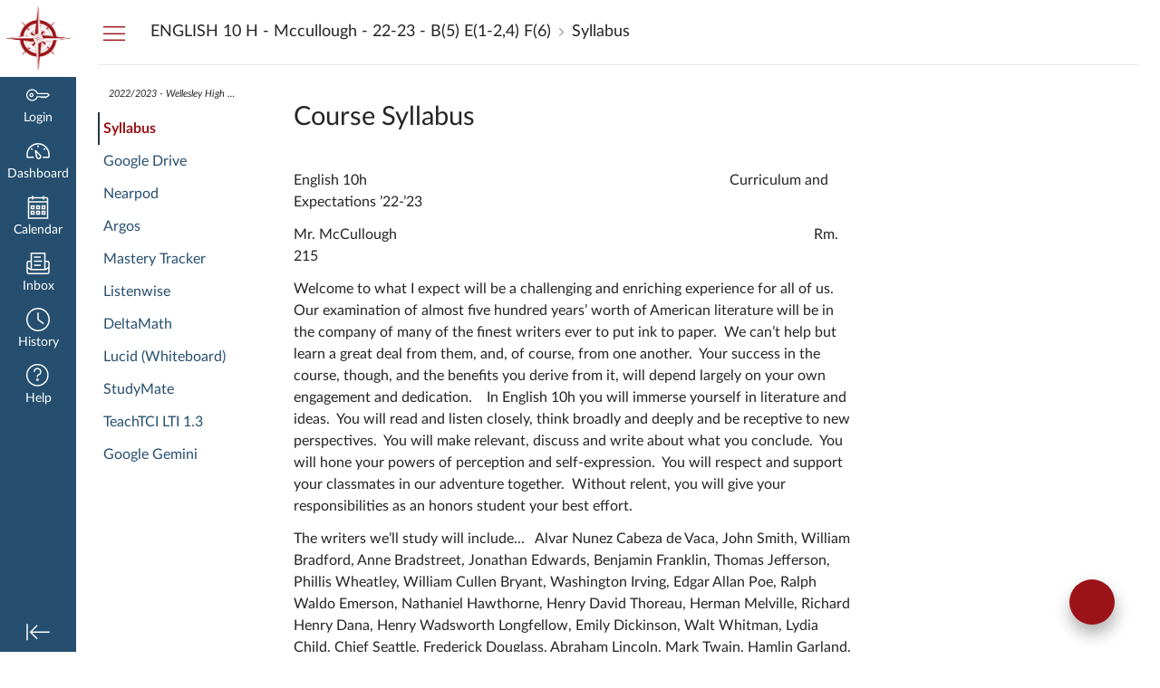

--- FILE ---
content_type: text/html; charset=utf-8
request_url: https://wellesley.instructure.com/courses/34378/assignments/syllabus
body_size: 20413
content:
<!DOCTYPE html>
<html dir="ltr" lang="en">
<head>
  <meta charset="utf-8">
  <meta name="viewport" content="width=device-width, initial-scale=1">
  <meta name="theme-color" content="#264f6f">
  
  <meta name="robots" content="noindex,nofollow" />
  <meta name="apple-itunes-app" content="app-id=480883488">
<link rel="manifest" href="/web-app-manifest/manifest.json">
  <meta name="sentry-trace" content="384ca8640af94b62a6441d0d91c1f85e-1a1d9d038eba4916-0"/>
  <title>  Syllabus for ENGLISH 10 H - Mccullough - 22-23 - B(5) E(1-2,4) F(6)
</title>

  <link rel="preload" href="https://du11hjcvx0uqb.cloudfront.net/dist/fonts/lato/extended/Lato-Regular-bd03a2cc27.woff2" as="font" type="font/woff2" crossorigin="anonymous">
  <link rel="preload" href="https://du11hjcvx0uqb.cloudfront.net/dist/fonts/lato/extended/Lato-Bold-cccb897485.woff2" as="font" type="font/woff2" crossorigin="anonymous">
  <link rel="preload" href="https://du11hjcvx0uqb.cloudfront.net/dist/fonts/lato/extended/Lato-Italic-4eb103b4d1.woff2" as="font" type="font/woff2" crossorigin="anonymous">
  <link rel="stylesheet" href="https://du11hjcvx0uqb.cloudfront.net/dist/brandable_css/no_variables/bundles/fonts-eb4a10fb18.css" media="screen" />
  <link rel="stylesheet" href="https://du11hjcvx0uqb.cloudfront.net/dist/brandable_css/1a35d7effd1c47d960fb8b2fe52b7d95/variables-6ceabaf6137deaa1b310c07895491bdd.css" media="all" />
  <link rel="stylesheet" href="https://du11hjcvx0uqb.cloudfront.net/dist/brandable_css/new_styles_normal_contrast/bundles/common-1900227737.css" media="all" />
  <link rel="stylesheet" href="https://du11hjcvx0uqb.cloudfront.net/dist/brandable_css/new_styles_normal_contrast/bundles/tinymce-5fc893f669.css" media="screen" />
  <link rel="apple-touch-icon" href="https://du11hjcvx0uqb.cloudfront.net/dist/images/apple-touch-icon-585e5d997d.png" />
  <link rel="icon" type="image/x-icon" href="https://du11hjcvx0uqb.cloudfront.net/dist/images/favicon-e10d657a73.ico" />

  <link rel="stylesheet" href="https://instructure-uploads.s3.amazonaws.com/account_54300000000000001/attachments/369533/wps-canvas.css" media="all" />
  
  <script>if (navigator.userAgent.match(/(MSIE|Trident\/)/)) location.replace('/ie-is-not-supported.html')</script>
  <script>
    INST = {"environment":"production","allowMediaComments":true,"kalturaSettings":{"domain":"nv.instructuremedia.com","resource_domain":"nv.instructuremedia.com","rtmp_domain":"iad.rtmp.instructuremedia.com","partner_id":"9","subpartner_id":"0","player_ui_conf":"0","kcw_ui_conf":"0","upload_ui_conf":"0","max_file_size_bytes":534773760,"do_analytics":false,"hide_rte_button":false,"js_uploader":true},"logPageViews":true,"editorButtons":[{"name":"Commons Favorites","id":235,"favorite":false,"url":"https://lor.instructure.com/api/lti/favorite-resources","icon_url":"https://lor.instructure.com/img/icon_commons.png","canvas_icon_class":null,"width":800,"height":400,"use_tray":true,"on_by_default":false,"description":"\u003cp\u003eFind and share course content\u003c/p\u003e\n"},{"name":"YouTube For Schools","id":255,"favorite":false,"url":"https://www.edu-apps.org/tool_redirect?id=youtube_edu","icon_url":"https://www.edu-apps.org/assets/lti_public_resources/youtube_icon.png","canvas_icon_class":null,"width":690,"height":530,"use_tray":false,"on_by_default":false,"description":"\u003cp\u003eYouTube for Schools is a collection of edu-centric videos that can be whitelisted for campus access without opening up all of YouTube.\u003c/p\u003e\n"},{"name":"Google Apps","id":1012,"favorite":true,"url":"https://google-drive-lti-iad-prod.instructure.com/lti/rce-content-selection","icon_url":"https://google-drive-lti-iad-prod.instructure.com/icon.png","canvas_icon_class":null,"width":700,"height":600,"use_tray":false,"on_by_default":false,"description":"\u003cp\u003eAllows you to pull in documents from Google Drive to Canvas\u003c/p\u003e\n"},{"name":"Google Drive (LTI 1.3)","id":5067,"favorite":true,"url":"https://assignments.google.com/lti/e","icon_url":"https://www.gstatic.com/images/branding/product/2x/drive_2020q4_64dp.png","canvas_icon_class":null,"width":690,"height":530,"use_tray":false,"on_by_default":false,"description":"\u003cp\u003eCollect, analyze, and grade student work with Google Assignments\u003c/p\u003e\n"},{"name":"Embed Lucid Document","id":5180,"favorite":true,"url":"https://integration.lucid.app/canvas/lti/launchTool","icon_url":"https://cdn-cashy-static-assets.lucidchart.com/lucid/logos/Lucid-L.svg","canvas_icon_class":null,"width":1200,"height":800,"use_tray":false,"on_by_default":true,"description":"\u003cp\u003eInsert Lucid documents in Canvas\u003c/p\u003e\n"},{"name":"Google Gemini","id":5988,"favorite":false,"url":"https://lti.gemini.google.com/lti/gemini","icon_url":"https://www.gstatic.com/images/branding/productlogos/gemini_2025/v1/web-64dp/logo_gemini_2025_color_2x_web_64dp.png","canvas_icon_class":null,"width":900,"height":640,"use_tray":false,"on_by_default":false,"description":"\u003cp\u003eGemini is an AI-powered assistant that can help you save time, create captivating learning experiences, and learn confidently. Gemini LTI™ brings a collection of product experiences powered by Gemini, like the Gemini app and NotebookLM, into your LMS.\u003c/p\u003e\n"}]};
    ENV = {"ASSET_HOST":"https://du11hjcvx0uqb.cloudfront.net","active_brand_config_json_url":"https://du11hjcvx0uqb.cloudfront.net/dist/brandable_css/1a35d7effd1c47d960fb8b2fe52b7d95/variables-6ceabaf6137deaa1b310c07895491bdd.json","active_brand_config":{"md5":"1a35d7effd1c47d960fb8b2fe52b7d95","variables":{"ic-brand-primary":"#9b1318","ic-brand-font-color-dark":"#252525","ic-link-color":"#9b1318","ic-brand-button--secondary-bgd":"#1d3c54","ic-brand-global-nav-bgd":"#264f6f","ic-brand-global-nav-menu-item__badge-bgd":"#b0151a","ic-brand-global-nav-logo-bgd":"#ffffff","ic-brand-header-image":"https://instructure-uploads.s3.amazonaws.com/account_54300000000000001/attachments/369520/compass-red.png","ic-brand-mobile-global-nav-logo":"https://instructure-uploads.s3.amazonaws.com/account_54300000000000001/attachments/369521/canvas-wps-compass-red.png","ic-brand-right-sidebar-logo":"https://instructure-uploads.s3.amazonaws.com/account_54300000000000001/attachments/362600/canvas-wps-right-nav.png","ic-brand-Login-body-bgd-color":"#264f6f","ic-brand-Login-body-bgd-image":"https://instructure-uploads.s3.amazonaws.com/account_54300000000000001/attachments/369527/IMG_5628_1440x900_opacity60.jpg","ic-brand-Login-body-bgd-shadow-color":"#252525","ic-brand-Login-logo":"https://instructure-uploads.s3.amazonaws.com/account_54300000000000001/attachments/369529/WPS-Logo-Condensed-canvas-dark-512-195.png","ic-brand-Login-Content-label-text-color":"#000000","ic-brand-Login-Content-password-text-color":"#000000","ic-brand-Login-footer-link-color":"#000000","ic-brand-Login-footer-link-color-hover":"#000000","ic-brand-Login-instructure-logo":"#252525"},"share":false,"name":null,"created_at":"2020-07-15T13:26:45-04:00","js_overrides":"","css_overrides":"https://instructure-uploads.s3.amazonaws.com/account_54300000000000001/attachments/369533/wps-canvas.css","parent_md5":null,"mobile_js_overrides":"","mobile_css_overrides":""},"confetti_branding_enabled":false,"url_to_what_gets_loaded_inside_the_tinymce_editor_css":["https://du11hjcvx0uqb.cloudfront.net/dist/brandable_css/1a35d7effd1c47d960fb8b2fe52b7d95/variables-6ceabaf6137deaa1b310c07895491bdd.css","https://du11hjcvx0uqb.cloudfront.net/dist/brandable_css/new_styles_normal_contrast/bundles/what_gets_loaded_inside_the_tinymce_editor-a370c48efb.css","https://du11hjcvx0uqb.cloudfront.net/dist/brandable_css/no_variables/bundles/fonts-eb4a10fb18.css"],"url_for_high_contrast_tinymce_editor_css":["https://du11hjcvx0uqb.cloudfront.net/dist/brandable_css/default/variables-high_contrast-6ceabaf6137deaa1b310c07895491bdd.css","https://du11hjcvx0uqb.cloudfront.net/dist/brandable_css/new_styles_high_contrast/bundles/what_gets_loaded_inside_the_tinymce_editor-1d2c45ff3b.css","https://du11hjcvx0uqb.cloudfront.net/dist/brandable_css/no_variables/bundles/fonts-eb4a10fb18.css"],"captcha_site_key":"6LftyLgZAAAAAC10tel8XGucbApMIY8-uFB_yVcN","current_user_id":null,"current_user_global_id":null,"current_user_usage_metrics_id":null,"current_user_roles":null,"current_user_is_student":false,"current_user_types":null,"current_user_disabled_inbox":null,"current_user_visited_tabs":null,"discussions_reporting":true,"files_domain":"cluster53.canvas-user-content.com","group_information":null,"DOMAIN_ROOT_ACCOUNT_ID":"54300000000000001","DOMAIN_ROOT_ACCOUNT_UUID":"9MywRkXEjTqzL0NXFw7seeze8B7rxjSKyoTM0rCX","CAREER_THEME_URL":null,"CAREER_DARK_THEME_URL":null,"k12":false,"help_link_name":"Help","help_link_icon":"help","ADA_CHATBOT_ENABLED":false,"use_high_contrast":null,"auto_show_cc":null,"disable_celebrations":null,"disable_keyboard_shortcuts":null,"LTI_LAUNCH_FRAME_ALLOWANCES":["geolocation *","microphone *","camera *","midi *","encrypted-media *","autoplay *","clipboard-write *","display-capture *"],"DEEP_LINKING_POST_MESSAGE_ORIGIN":"https://wellesley.instructure.com","comment_library_suggestions_enabled":null,"SETTINGS":{"open_registration":false,"collapse_global_nav":null,"release_notes_badge_disabled":null,"can_add_pronouns":true,"show_sections_in_course_tray":true,"enable_content_a11y_checker":false,"suppress_assignments":false},"RAILS_ENVIRONMENT":"Production","IN_PACED_COURSE":false,"SENTRY_FRONTEND":{"dsn":"https://355a1d96717e4038ac25aa852fa79a8f@relay-iad.sentry.insops.net/388","org_slug":"instructure","base_url":"https://sentry.insops.net","normalized_route":"/courses/{course_id}/assignments/syllabus","errors_sample_rate":"0.005","traces_sample_rate":"0.005","url_deny_pattern":"instructure-uploads.*amazonaws.com","revision":"canvas-lms@20260114.373"},"DATA_COLLECTION_ENDPOINT":"https://canvas-frontend-data-iad-prod.inscloudgate.net/submit","DOMAIN_ROOT_ACCOUNT_SFID":"001A000000to29jIAA","DIRECT_SHARE_ENABLED":false,"CAN_VIEW_CONTENT_SHARES":null,"FEATURES":{"account_level_blackout_dates":false,"assignment_edit_placement_not_on_announcements":false,"a11y_checker_ai_generation":false,"block_content_editor_toolbar_reorder":false,"commons_new_quizzes":true,"consolidated_media_player":true,"courses_popout_sisid":true,"create_external_apps_side_tray_overrides":false,"dashboard_graphql_integration":false,"developer_key_user_agent_alert":true,"disallow_threaded_replies_fix_alert":true,"disallow_threaded_replies_manage":true,"discussion_ai_survey_link":false,"discussion_checkpoints":false,"discussion_permalink":true,"enhanced_course_creation_account_fetching":false,"explicit_latex_typesetting":false,"feature_flag_ui_sorting":true,"files_a11y_rewrite":true,"files_a11y_rewrite_toggle":true,"horizon_course_setting":false,"instui_for_import_page":true,"instui_header":false,"media_links_use_attachment_id":true,"multiselect_gradebook_filters":true,"new_quizzes_media_type":true,"new_quizzes_navigation_updates":true,"new_quizzes_surveys":true,"permanent_page_links":true,"rce_a11y_resize":true,"rce_find_replace":true,"render_both_to_do_lists":false,"scheduled_feedback_releases":true,"speedgrader_studio_media_capture":true,"student_access_token_management":true,"top_navigation_placement_a11y_fixes":true,"validate_call_to_action":false,"block_content_editor_ai_alt_text":true,"ux_list_concluded_courses_in_bp":false,"assign_to_in_edit_pages_rewrite":true,"account_level_mastery_scales":false,"ams_root_account_integration":false,"ams_enhanced_rubrics":false,"api_rate_limits":true,"buttons_and_icons_root_account":false,"canvas_apps_sub_account_access":false,"course_pace_allow_bulk_pace_assign":false,"course_pace_download_document":false,"course_pace_draft_state":false,"course_pace_pacing_status_labels":false,"course_pace_pacing_with_mastery_paths":false,"course_pace_time_selection":false,"course_pace_weighted_assignments":false,"course_paces_skip_selected_days":false,"create_course_subaccount_picker":true,"disable_iframe_sandbox_file_show":false,"extended_submission_state":false,"file_verifiers_for_quiz_links":true,"increased_top_nav_pane_size":true,"instui_nav":false,"login_registration_ui_identity":false,"lti_apps_page_ai_translation":true,"lti_apps_page_instructors":false,"lti_asset_processor":false,"lti_asset_processor_discussions":false,"lti_link_to_apps_from_developer_keys":false,"lti_registrations_discover_page":true,"lti_registrations_next":false,"lti_registrations_page":true,"lti_registrations_usage_data":true,"lti_registrations_usage_data_dev":false,"lti_registrations_usage_data_low_usage":false,"lti_registrations_usage_tab":false,"lti_toggle_placements":true,"mobile_offline_mode":false,"modules_requirements_allow_percentage":false,"non_scoring_rubrics":true,"open_tools_in_new_tab":true,"product_tours":false,"rce_lite_enabled_speedgrader_comments":true,"rce_transform_loaded_content":false,"react_discussions_post":true,"restrict_student_access":false,"rubric_criterion_range":true,"scheduled_page_publication":true,"send_usage_metrics":true,"top_navigation_placement":false,"youtube_migration":false,"widget_dashboard":false,"account_survey_notifications":true,"embedded_release_notes":true,"canvas_k6_theme":false,"lti_asset_processor_course":false,"new_math_equation_handling":true,"youtube_overlay":false,"rce_studio_embed_improvements":false},"PENDO_APP_ID":"1ca366f1-739e-4565-52d2-9e6f6a8d438f","current_user":{},"current_user_is_admin":false,"context_asset_string":"course_34378","ping_url":"https://wellesley.instructure.com/api/v1/courses/34378/ping","TIMEZONE":"America/New_York","CONTEXT_TIMEZONE":"America/New_York","LOCALES":["en"],"BIGEASY_LOCALE":"en_US","FULLCALENDAR_LOCALE":"en","MOMENT_LOCALE":"en","rce_auto_save_max_age_ms":86400000,"K5_USER":false,"USE_CLASSIC_FONT":false,"K5_HOMEROOM_COURSE":false,"K5_SUBJECT_COURSE":false,"LOCALE_TRANSLATION_FILE":"https://du11hjcvx0uqb.cloudfront.net/dist/javascripts/translations/en-3f45f839b7.json","ACCOUNT_ID":"12","horizon_course":false,"HORIZON_ACCOUNT":false,"RICH_CONTENT_APP_HOST":"rich-content-iad.inscloudgate.net","RICH_CONTENT_CAN_UPLOAD_FILES":false,"RICH_CONTENT_CAN_EDIT_FILES":false,"RICH_CONTENT_FILES_TAB_DISABLED":true,"RICH_CONTENT_INST_RECORD_TAB_DISABLED":false,"RICH_CONTENT_AI_TEXT_TOOLS":false,"CONTEXT_ACTION_SOURCE":"syllabus","NEW_USER_TUTORIALS":{"is_enabled":false},"NEW_USER_TUTORIALS_ENABLED_AT_ACCOUNT":{"is_enabled":null},"CAN_READ":false,"SYLLABUS_BODY":"\u003cp\u003eEnglish 10h\u0026nbsp; \u0026nbsp; \u0026nbsp; \u0026nbsp; \u0026nbsp; \u0026nbsp; \u0026nbsp; \u0026nbsp; \u0026nbsp; \u0026nbsp; \u0026nbsp; \u0026nbsp; \u0026nbsp; \u0026nbsp; \u0026nbsp; \u0026nbsp; \u0026nbsp; \u0026nbsp; \u0026nbsp; \u0026nbsp; \u0026nbsp; \u0026nbsp; \u0026nbsp; \u0026nbsp; \u0026nbsp; \u0026nbsp; \u0026nbsp; \u0026nbsp; \u0026nbsp; \u0026nbsp; \u0026nbsp; \u0026nbsp; \u0026nbsp; \u0026nbsp; \u0026nbsp; \u0026nbsp; \u0026nbsp; \u0026nbsp; \u0026nbsp; \u0026nbsp; \u0026nbsp; \u0026nbsp; \u0026nbsp; \u0026nbsp; \u0026nbsp; \u0026nbsp; \u0026nbsp; \u0026nbsp; \u0026nbsp; \u0026nbsp; Curriculum and Expectations ’22-’23\u003c/p\u003e\n\u003cp\u003eMr. McCullough\u0026nbsp;\u0026nbsp;\u0026nbsp;\u0026nbsp;\u0026nbsp;\u0026nbsp;\u0026nbsp;\u0026nbsp;\u0026nbsp;\u0026nbsp;\u0026nbsp;\u0026nbsp;\u0026nbsp;\u0026nbsp;\u0026nbsp;\u0026nbsp;\u0026nbsp;\u0026nbsp;\u0026nbsp;\u0026nbsp;\u0026nbsp;\u0026nbsp;\u0026nbsp;\u0026nbsp;\u0026nbsp;\u0026nbsp;\u0026nbsp;\u0026nbsp;\u0026nbsp;\u0026nbsp;\u0026nbsp; \u0026nbsp;\u0026nbsp;\u0026nbsp;\u0026nbsp;\u0026nbsp;\u0026nbsp;\u0026nbsp;\u0026nbsp;\u0026nbsp;\u0026nbsp;\u0026nbsp;\u0026nbsp;\u0026nbsp;\u0026nbsp;\u0026nbsp;\u0026nbsp;\u0026nbsp;\u0026nbsp;\u0026nbsp;\u0026nbsp;\u0026nbsp;\u0026nbsp;\u0026nbsp;\u0026nbsp; \u0026nbsp;\u0026nbsp;\u0026nbsp;\u0026nbsp;\u0026nbsp;\u0026nbsp;\u0026nbsp;\u0026nbsp;\u0026nbsp;\u0026nbsp;\u0026nbsp;\u0026nbsp;\u0026nbsp;\u0026nbsp;\u0026nbsp;\u0026nbsp;\u0026nbsp;\u0026nbsp;\u0026nbsp;\u0026nbsp;\u0026nbsp;\u0026nbsp;\u0026nbsp;\u0026nbsp;\u0026nbsp;\u0026nbsp;\u0026nbsp;\u0026nbsp;\u0026nbsp;\u0026nbsp;\u0026nbsp;\u0026nbsp;\u0026nbsp;\u0026nbsp;\u0026nbsp;\u0026nbsp;\u0026nbsp;\u0026nbsp;\u0026nbsp;\u0026nbsp;\u0026nbsp;\u0026nbsp;\u0026nbsp;\u0026nbsp;\u0026nbsp;\u0026nbsp;\u0026nbsp;\u0026nbsp;\u0026nbsp;\u0026nbsp;\u0026nbsp;\u0026nbsp;\u0026nbsp;\u0026nbsp;\u0026nbsp;\u0026nbsp;\u0026nbsp;\u0026nbsp;Rm. 215 \u0026nbsp;\u003c/p\u003e\n\u003cp\u003eWelcome to what I expect will be a challenging and enriching experience for all of us.\u0026nbsp; Our examination of almost five hundred years’ worth of American literature will be in the company of many of the finest writers ever to put ink to paper.\u0026nbsp; We can’t help but learn a great deal from them, and, of course, from one another.\u0026nbsp; Your success in the course, though, and the benefits you derive from it, will depend largely on your own engagement and dedication.\u0026nbsp; \u0026nbsp; In English 10h you will immerse yourself in literature and ideas.\u0026nbsp; You will read and listen closely, think broadly and deeply and be receptive to new perspectives.\u0026nbsp; You will make relevant, discuss and write about what you conclude.\u0026nbsp; You will hone your powers of perception and self-expression.\u0026nbsp; You will respect and support your classmates in our adventure together.\u0026nbsp; Without relent, you will give your responsibilities as an honors student your best effort. \u0026nbsp;\u003c/p\u003e\n\u003cp\u003eThe writers we’ll study will include... \u0026nbsp; Alvar Nunez Cabeza de Vaca, John Smith, William Bradford, Anne Bradstreet, Jonathan Edwards, Benjamin Franklin, Thomas Jefferson, Phillis Wheatley, William Cullen Bryant, Washington Irving, Edgar Allan Poe, Ralph Waldo Emerson, Nathaniel Hawthorne, Henry David Thoreau, Herman Melville, Richard Henry Dana, Henry Wadsworth Longfellow, Emily Dickinson, Walt Whitman, Lydia Child, Chief Seattle, Frederick Douglass, Abraham Lincoln, Mark Twain, Hamlin Garland, Charles W. Chesnutt, Bret Harte, Sarah Orne Jewett, Gertrude Simmons Bonin (Zitkala Sa), Stephen Crane, Jack London, Henry Adams, Sarah Perkins Gilman, Edith Wharton, Edwin Arlington Robinson, Robert Frost, Willa Cather, Edna St. Vincent Millay, Sara Teasdale, Amy Lowell, Langston Hughes, e.e. cummings, T.S. Eliot, F. Scott Fitzgerald, Sterling Hayden, Zora Neale Hurston, Ernest Hemingway, William Faulkner, Dorothy Parker, William Saroyan, John Steinbeck, Irwin Shaw, Ernie Pyle, Tennessee Williams, Arthur Miller, Budd Schulberg, J.D. Salinger, John Cheever, James Baldwin, Flannery O’Connor, Jack Kerouac, Eudora Welty, Grace Paley, Sylvia Plath, Allen Ginsberg, Joyce Carol Oates, E.L. Doctorow, Toni Morrison, Jane Kenyon, Mary Oliver, Richard Wilbur, Billy Collins, Wendell Berry, Denise Chavez, Rita Dove, David Foster Wallace, David Sedaris, Ayad Akhtar. \u0026nbsp;\u0026nbsp;\u0026nbsp;\u0026nbsp;\u0026nbsp;\u0026nbsp;\u0026nbsp;\u0026nbsp;\u0026nbsp;\u0026nbsp;\u0026nbsp;\u0026nbsp;\u0026nbsp;\u0026nbsp;\u0026nbsp;\u0026nbsp;\u0026nbsp;\u0026nbsp;\u0026nbsp;\u0026nbsp;\u0026nbsp;\u0026nbsp;\u0026nbsp; \u0026nbsp;\u003c/p\u003e\n\u003cp\u003eExpectations \u0026nbsp;\u003c/p\u003e\n\u003cp\u003eYou will come to class on time and prepared--which includes having with you your notebook, something to write with and the pertinent text.\u0026nbsp; Cutting class will not be tolerated.\u0026nbsp; \u0026nbsp;\u003c/p\u003e\n\u003cp\u003eYour work will be your own, a product of your best effort and appropriate for an honors level course. \u0026nbsp;\u003c/p\u003e\n\u003cp\u003eYou will meet deadlines for all reading and writing assignments.\u0026nbsp; If you anticipate a problem meeting a deadline let me know.\u0026nbsp; Excuses after the fact will fall on unsympathetic ears.\u0026nbsp; One late waiver a quarter is available for written work to those who need it. \u0026nbsp; You will adhere without fail to the tenets of academic and personal integrity.\u0026nbsp; The consequences of any transgression will be severe.\u0026nbsp;\u0026nbsp;\u0026nbsp;\u0026nbsp; \u0026nbsp;\u003c/p\u003e\n\u003cp\u003eYou will be both courteous to and respectful of others. \u0026nbsp; You will be open-minded, receptive and responsible. \u003cem\u003e\u0026nbsp;\u003c/em\u003e\u003c/p\u003e\n\u003cp\u003eAssignments \u003cem\u003e\u0026nbsp;\u003c/em\u003e\u003c/p\u003e\n\u003cp\u003eYou can expect an average of about forty pages of reading in preparation for each class meeting.\u0026nbsp; Anticipate unannounced quizzes as well as other exercises to encourage and assess your mastery of what you’ve read and the craft of writing.\u0026nbsp; Absent students are responsible for making up promptly the work they missed.\u0026nbsp; Do not expect reminders from me. \u0026nbsp;\u003c/p\u003e\n\u003cp\u003eGrading \u0026nbsp;\u003c/p\u003e\n\u003cp\u003eGrading will be based on a point system.\u0026nbsp; Your grade will be determined by what percentage the points you earned are of the total possible during each grading period.\u0026nbsp; The significance of an assignment will be reflected in the number of points it is worth.\u0026nbsp; For example, typically formal papers will be worth 25 points and discussion essays 5.\u0026nbsp; Papers and DEs account for, roughly, 60% of your grade; engagement (participation, conscientiousness, diligence, receptiveness) about 20%.\u0026nbsp; Quizzes and other in-class experiences will comprise about 20%.\u0026nbsp; \u0026nbsp;\u0026nbsp;\u0026nbsp;\u0026nbsp; \u0026nbsp;\u003c/p\u003e\n\u003cp\u003eDiscussion Essays and Papers \u0026nbsp;\u003c/p\u003e\n\u003cp\u003eDiscussion essays should be not less than 200 words, formal papers not less than 750.\u0026nbsp; Each is due at the beginning of class the day it appears in the syllabus.\u0026nbsp; Late DEs will not be accepted for credit except with the use of a late waiver, of which you get one a quarter.\u0026nbsp; Late papers will be assessed a ten percent penalty a day.\u0026nbsp; All written work must be word-processed in a conventional font, double-spaced, with one-inch margins.\u0026nbsp; DEs must be more than just a single paragraph.\u0026nbsp; To get full credit for a DE you must define the word that appears in parentheses with each assignment.\u0026nbsp; Papers must be accompanied by an assessment sheet. \u0026nbsp; \u0026nbsp; \u0026nbsp;\u003c/p\u003e\n\u003cp\u003eMy email address is mcculloughd@wellesleyps.org. \u0026nbsp;\u0026nbsp;\u003c/p\u003e\n\u003cp\u003e\u0026nbsp;\u003c/p\u003e\n\u003cp\u003eHere's a link to a quick video describing the course...\u003c/p\u003e\n\u003cp\u003ehttps://www.youtube.com/watch?v=TI3iHlIGicY\u003c/p\u003e\n\u003cp\u003e\u0026nbsp;\u003c/p\u003e\n\u003cp\u003eRed Syllabus One\u003c/p\u003e\n\u003cp\u003e9/6\u0026nbsp; Discussion: Louis Agassiz's fish and Robert Frost's \"The Pasture.\"\u003c/p\u003e\n\u003cp\u003e9/7\u0026nbsp; Read\u0026nbsp; Richard Wilbur's \"Hamlen Brook\" and Jane Kenyon's \"Otherwise.\"\u003c/p\u003e\n\u003cp\u003eDE1: (ineffable) Explain how \"Hamlen Brook\" could be read as a response to \"Otherwise,\" or \"Otherwise\" to \"Hamlen Brook.\"\u003c/p\u003e\n\u003cp\u003e9/9\u0026nbsp; In class essay: summer reading.\u003c/p\u003e\n\u003cp\u003e9/12\u0026nbsp; Read the excerpts from Alvar Nunez Cabeza de Vaca's \u003cem\u003eAdventures in the Unknown Interiors of America\u003c/em\u003e.\u003c/p\u003e\n\u003cp\u003e9/13\u0026nbsp; Read John Smith's \"The General History of Virginia.\"\u003c/p\u003e\n\u003cp\u003e9/15\u0026nbsp; Read the excerpt from William Bradford's \"Of Plymouth Plantation;\" Anne Bradstreet's \"To My Dear and Loving Husband\" and \"Here Follows Some Verses Upon the Burning of Our House;\" and the excerpt from Jonathan Edwards' \"Sinners in the Hands of an Angry God.\"\u003c/p\u003e\n\u003cp\u003eDE2: (resolute) Given the severity of the the challenges they faced, what pragmatic purpose did the Puritans' extreme religious devoltion serve?\u0026nbsp; As ever, be sure to support your assertions with specific evidence.\u003c/p\u003e\n\u003cp\u003e9/16\u0026nbsp; Read the first five chapters of Nathaniel Hawthorne's \u003cem\u003eThe Scarlet Letter\u003c/em\u003e.\u0026nbsp; You can skip the introductory chapter, \"The Customs House.\"\u003c/p\u003e\n\u003cp\u003e9/20\u0026nbsp; Read chapters six through nine of \u003cem\u003eThe Scarlet Letter\u003c/em\u003e.\u003c/p\u003e\n\u003cp\u003eDE3: (aplomb) What is the source of Hester's strength, and why is Dimmesdale so lacking of it?\u003c/p\u003e\n\u003cp\u003e9/21\u0026nbsp; Read chapters ten through thirteen of \u003cem\u003eThe Scarlet Letter.\u003c/em\u003e\u003c/p\u003e\n\u003cp\u003e\u003cem\u003e9/22\u0026nbsp;\u0026nbsp;\u003c/em\u003eRead chapters fourteen through nineteen of \u003cem\u003eThe Scarlet Letter\u003c/em\u003e\u003cem\u003e.\u003c/em\u003e\u003c/p\u003e\n\u003cp\u003eDE4: (ardent) Hester tells Dimmesdale, \"What we did has a consecration of its own.\"\u0026nbsp; What does she mean?\u0026nbsp; Is she right?\u0026nbsp; Why?\u003c/p\u003e\n\u003cp\u003e9/27\u0026nbsp; Finish \u003cem\u003eThe Scarlet Letter.\u003c/em\u003e\u003c/p\u003e\n\u003cp\u003e9/28\u0026nbsp; Read the excerpts from Benjamin Franklin's autobiography.\u003c/p\u003e\n\u003cp\u003e9/30\u0026nbsp; Read the Declaration of Independence.\u003c/p\u003e\n\u003cp\u003eDE5: (inalienable) What are the most important ideas to emerge from the first few paragraphs of the Declaration of Independence?\u0026nbsp; Why?\u003c/p\u003e\n\u003cp\u003e10/3\u0026nbsp; Read Phillis Wheatley's \"On Being Brought From Africa to America,\" \"To the University of Cambridge, in New England,\" and \"To His Excellency General Washington.\"\u003c/p\u003e\n\u003cp\u003e10/4\u0026nbsp; Paper #1: An explanation of the broader implications of the Cabeza de Vaca and/or Smith excerpts; or an expanded and polished DE1; of \u003cem\u003eThe Scarlet Letter\u003c/em\u003e, open topic; or Wheatley, open topic; or an analysis of the Franklin excerpts; or an expanded and polished DE5.\u003c/p\u003e\n\u003cp\u003e10/7\u0026nbsp; Read William Cullen Bryant's \"Thanatopsis.\"\u003c/p\u003e\n\u003cp\u003e10/11\u0026nbsp; Read Washington Irving's \"Rip Van Winkle.\"\u003c/p\u003e\n\u003cp\u003eDE6: (termagant)\u0026nbsp; What--or who--is to blame for Rip's predicament?\u003c/p\u003e\n\u003cp\u003e10/14\u0026nbsp; Read Edgar Allan Poe's \"Annabel Lee\" and \"The Raven.\"\u003c/p\u003e\n\u003cp\u003e10/17\u0026nbsp; Read the excerpt from Ralph Waldo Emerson's \"Self-Reliance.\"\u003c/p\u003e\n\u003cp\u003eDE7: (exhort)\u0026nbsp; Pick a line or two that strike you and react.\u003c/p\u003e\n\u003cp\u003e10/18\u0026nbsp; Read Emerson's \"Nature.\"\u003c/p\u003e\n\u003cp\u003e10/20\u0026nbsp; Read the excerpt from Henry David Thoreau's \"Walden.\"\u003c/p\u003e\n\u003cp\u003eDE8: (ebullient) From what you've learned of his thinking from the excerpt, what would Thoreau have to say about how you're living your life?\u003c/p\u003e\n\u003cp\u003e10/21\u0026nbsp; Read the excerpt from Thoreau's \"Resistance to Civil Government.\"\u003c/p\u003e\n\u003cp\u003e10/25\u0026nbsp; Read Herman Melville's \"Bartleby the Scrivener.\"\u0026nbsp;\u0026nbsp;\u003c/p\u003e\n\u003cp\u003e10/26\u0026nbsp; Read the excerpt from Richard Henry Dana's \u003cem\u003eTwo Years Before the Mast\u003c/em\u003e.\u003c/p\u003e\n\u003cp\u003eDE9: (enjoin)\u0026nbsp; Using \u003cem\u003eTwo Years Before the Mast\u003c/em\u003e as your primary evidence, explain how writing can be testimony.\u0026nbsp; What role, then, can the printed word play in initiating social change?\u003c/p\u003e\n\u003cp\u003e10/27\u0026nbsp; Read Henry Wadsworth Longfellow's \"The Jewish Cemetery at Newport\" and \"A Psalm of Life.\"\u0026nbsp;\u003c/p\u003e\n\u003cp\u003e10/31\u0026nbsp; Become an expert on the Emily Dickinson poem you've been assigned.\u003c/p\u003e\n\u003cp\u003eDE10 (explicate)\u0026nbsp; Explain your interpretation of your Dickinson poem.\u003c/p\u003e\n\u003cp\u003e11/1\u0026nbsp; Today we'll continue our study of Dickinson's poetry.\u003c/p\u003e\n\u003cp\u003e11/4\u0026nbsp; Read Walt Whitman's \"Out of the Cradle Endlessly Rocking.\"\u003c/p\u003e\n\u003cp\u003e11/7\u0026nbsp; Read Walt Whitman's \"Crossing Brooklyn Ferry.\"\u003c/p\u003e\n\u003cp\u003eDE11: (ebullient) \"...there is perfection in you also...\"\u0026nbsp; Explain.\u003c/p\u003e\n\u003cp\u003e11/8\u0026nbsp; Read the excerpt from Frederick Douglass' memoir.\u003c/p\u003e\n\u003cp\u003e11/10\u0026nbsp; Read Abraham Lincoln's Gettysburg Address.\u003c/p\u003e\n\u003cp\u003e11/14\u0026nbsp; Paper #2.\u0026nbsp; An expanded and polished DE6, DE7, DE8, or DE9; or \"Thanatopsis,\" open topic; \"Bartleby the Scrivener,\" open topic; or \"The Jewish Cemetery at Newport,\" open topic; or an analysis of a Whitman or Dickinson poem; or a personal reaction to the Douglass memoir; or an analysis of the Gettysburg Address.\u003c/p\u003e\n\u003cp\u003e11/16\u0026nbsp; Read Mark Twain's \u003cem\u003eAdventures of Huckleberry Finn\u003c/em\u003e through chapter 7.\u003c/p\u003e\n\u003cp\u003e11/17 \u0026nbsp;Read Twain's \u003cem\u003eAdventures of Huckleberry Finn\u003c/em\u003e through chapter 13.\u003c/p\u003e\n\u003cp\u003e11/18 \u0026nbsp;Read Twain's \u003cem\u003eAdventures of Huckleberry Finn\u003c/em\u003e through chapter 18.\u003c/p\u003e\n\u003cp\u003eDE12: (rapport) Explain the evolution of Huck's relationship with Jim.\u003c/p\u003e\n\u003cp\u003e11/22 \u0026nbsp;Read Twain's \u003cem\u003eAdventures of Huckleberry Finn\u003c/em\u003e through chapter 23.\u003c/p\u003e\n\u003cp\u003e11/29 \u0026nbsp;Read Twain's \u003cem\u003eAdventures of Huckleberry Finn\u003c/em\u003e through chapter 29.\u003c/p\u003e\n\u003cp\u003e12/1 \u0026nbsp;Read Twain's \u003cem\u003eAdventures of Huckleberry Finn\u003c/em\u003e through chapter 35.\u003c/p\u003e\n\u003cp\u003eDE13: (crux) \"'All right, then, I'll go to hell'--and tore it up.\"\u0026nbsp; Explain.\u003c/p\u003e\n\u003cp\u003e12/2\u0026nbsp; Finish reading \u003cem\u003eAdventures of Huckleberry Finn\u003c/em\u003e.\u003c/p\u003e\n\u003cp\u003e12/5\u0026nbsp; Read Charles W. Chesnutt's \"Hot-Foot Hannibal.\"\u003c/p\u003e\n\u003cp\u003e12/8\u0026nbsp; Read Brett Harte's \"The Luck of Roaring Camp.\"\u003c/p\u003e\n\u003cp\u003eDE14: (ineffable) Explain the impact of the baby on the men of the camp.\u003c/p\u003e\n\u003cp\u003e12/9\u0026nbsp; Read Sarah Orne Jewett's \"A White Heron.\"\u003c/p\u003e\n\u003cp\u003e12/13\u0026nbsp; Read Stephen Crane's \"The Open Boat.\"\u003c/p\u003e\n\u003cp\u003e12/14\u0026nbsp; Read Jack London's \"To Build a Fire.\"\u003c/p\u003e\n\u003cp\u003eDE15: (hubris) How might \"to Build a Fire\" be read as an allegory of mankind's condition in the universe?\u0026nbsp; Explain.\u003c/p\u003e\n\u003cp\u003e12/15\u0026nbsp; Read Gertrude Simmons Bonnin's \"Impressions of an Indian Childhood.\"\u003c/p\u003e\n\u003cp\u003e12/19\u0026nbsp; Read Edwin Arlington Robinson's \"Richard Cory\" and \"Miniver Cheevy.\"\u003c/p\u003e\n\u003cp\u003e12/20\u0026nbsp; Read Willa Cather's \"Paul's Case.\"\u003c/p\u003e\n\u003cp\u003eDE16: (subjugation) What, finally, is Paul trying to escape?\u003c/p\u003e\n\u003cp\u003e12/22\u0026nbsp; Paper #3: An expanded and polished DE14, DE15, or DE16; or \u003cem\u003eAdventures of Huckleberry Finn\u003c/em\u003e, open topic; or an analysis of one of the Robinson poems; or an analysis of \"Hot-Foot Hannibal,\" \"A White Heron,\" \"The Return of a Private,\" \"The Open Boat,\" or \"Impressions of an Indian Childhood.\"\u003c/p\u003e\n\u003cp\u003eToday we'll prepare for the Vocabulary Olympics.\u003c/p\u003e\n\u003cp\u003e12/23\u0026nbsp; Vocabulary Olympics\u003c/p\u003e\n\u003cp\u003e1/3\u0026nbsp; Today we'll get started on Edith Wharton's \u003cem\u003eEthan Frome\u003c/em\u003e.\u0026nbsp;\u003c/p\u003e\n\u003cp\u003e1/5\u0026nbsp; Read \u003cem\u003eEthan Frome\u003c/em\u003e through chapter four.\u003c/p\u003e\n\u003cp\u003e1/6 \u0026nbsp;Read \u003cem\u003eEthan Frome\u003c/em\u003e through chapter seven.\u003c/p\u003e\n\u003cp\u003e1/10\u0026nbsp; Finish reading \u003cem\u003eEthan Frome\u003c/em\u003e.\u003c/p\u003e\n\u003cp\u003e1/12\u0026nbsp; Today we'll start our study of John Madden's film version of \u003cem\u003eEthan Frome\u003c/em\u003e.\u003c/p\u003e\n\u003cp\u003e1/13\u0026nbsp; Today we'll finish and discuss the Madden film.\u003c/p\u003e\n\u003cp\u003e1/18\u0026nbsp; Today you'll be writing about \u003cem\u003eEthan Frome\u003c/em\u003e, the novel and the film.\u003c/p\u003e\n\u003cp\u003e1/19\u0026nbsp; Read Charlotte Perkins Gilman's \"The Yellow Wall-Paper.\"\u003c/p\u003e\n\u003cp\u003e1/24\u0026nbsp; Read E. L. Doctorow's \u003cem\u003eRagtime\u003c/em\u003e through chapter seven.\u003c/p\u003e\n\u003cp\u003e1/25\u0026nbsp; Read \u003cem\u003eRagtime\u003c/em\u003e through chapter fourteen.\u003c/p\u003e\n\u003cp\u003e1/26\u0026nbsp; Read \u003cem\u003eRagtime\u003c/em\u003e through chapter 21.\u003c/p\u003e\n\u003cp\u003e1/30\u0026nbsp; Read \u003cem\u003eRagtime\u003c/em\u003e through chapter 29.\u003c/p\u003e\n\u003cp\u003e1/31\u0026nbsp; Read \u003cem\u003eRagtime\u003c/em\u003e through chapter 35.\u003c/p\u003e\n\u003cp\u003e2/1\u0026nbsp; Finish reading \u003cem\u003eRagtime\u003c/em\u003e.\u003c/p\u003e\n\u003cp\u003e2/3\u0026nbsp; Today you'll be writing about \u003cem\u003eRagtime\u003c/em\u003e.\u003c/p\u003e\n\u003cp\u003e2/6\u0026nbsp; Paper#4: Explain by what Ethan Frome is imprisoned; or explain the evolution of a primary fictional character in \u003cem\u003eRagtime\u003c/em\u003e.\u003c/p\u003e\n\u003cp\u003eIn class we'll read Amy Lowell's \"September, 1918,\" E.E. Cummings' \"In Just-,\" \"Buffalo Bill's,\" \"i sing of Olaf glad and big,\" Edna St. Vincent Millay's \"I Think I Should Have Loved You Presently,\" Sara Teasdale's \"There Will Come Soft Rains,\" Langston Hughes' \"I, Too,\" \"Song of a Dark Girl\" and \"Democracy.\"\u003c/p\u003e\n\u003cp\u003e2/7\u0026nbsp; Read the first two chapters of F. Scott Fitzgerald's \u003cem\u003eThe Great Gatsby\u003c/em\u003e.\u003c/p\u003e\n\u003cp\u003e2/9\u0026nbsp; Read chapters three and four of \u003cem\u003eThe Great Gatsby\u003c/em\u003e.\u003c/p\u003e\n\u003cp\u003eDE17: (acuity)\u0026nbsp; \"Then it had not been merely the stars to which he had aspired on that June night.\u0026nbsp; He came alive to me, delivered from the womb of his purposeless splendor.\"\u0026nbsp; Explain.\u003c/p\u003e\n\u003cp\u003e2/10\u0026nbsp; Read chapters five and six of \u003cem\u003eThe Great Gatsby\u003c/em\u003e.\u003c/p\u003e\n\u003cp\u003e2/14\u0026nbsp; Read chapters seven and eight of \u003cem\u003eThe Great Gatsby\u003c/em\u003e.\u003c/p\u003e\n\u003cp\u003e2/15\u0026nbsp; Finish reading \u003cem\u003eThe Great Gatsby\u003c/em\u003e.\u003c/p\u003e\n\u003cp\u003eDE18: (coquette)\u0026nbsp; Explain Daisy, her motivations, her methods, her impact.\u0026nbsp;\u003c/p\u003e\n\u003cp\u003e2/16\u0026nbsp; Today you'll be writing about \u003cem\u003eThe Great Gatsby\u003c/em\u003e.\u003c/p\u003e\n\u003cp\u003e2/27\u0026nbsp; In class today we'll scrutinize Robert Frost's\u0026nbsp; \"The Tuft of Flowers,\" \"After Apple-Picking,\" \"The Wood Pile,\" \"Good Hours,\" and \"Out, Out...\"\u003c/p\u003e\n\u003cp\u003e2/28\u0026nbsp; Read Frost's \"Stopping By Woods On A Snowy Evening,\" \"Desert Places,\" \"Design,\" \"Storm Fear,\" \"Afterflakes,\" \"Unharvested,\" and \"The Most Of It.\"\u003c/p\u003e\n\u003cp\u003eDE19: (rustic) Explain the connection between the form of one of today's poems and its themes.\u003c/p\u003e\n\u003cp\u003e3/3\u0026nbsp; Read T. S. Eliot's \"The Hollow Men.\"\u003c/p\u003e\n\u003cp\u003e3/6\u0026nbsp; Read Zora Neale Hurston's \"How It Feels To Be Colored Me,\" and chapter 13 of Sterling Hayden's \u003cem\u003eWanderer\u003c/em\u003e.\u003c/p\u003e\n\u003cp\u003eDE20: (schism) Both independently and together, what do these pieces have to say about American society?\u003c/p\u003e\n\u003cp\u003e3/7\u0026nbsp; Read Ernest Hemingway's \"A Clean, Well-Lighted Place.\"\u003c/p\u003e\n\u003cp\u003eDE21: (despondency) What's with all this \"nada\" business?\u0026nbsp; Explain.\u003c/p\u003e\n\u003cp\u003e3/9\u0026nbsp; Read Hemingway's \"Hills Like White Elephants.\"\u003c/p\u003e\n\u003cp\u003e3/10\u0026nbsp; Read Hemingway's \"the Snows of Kilimanjaro.\"\u003c/p\u003e\n\u003cp\u003eDE22: (squander) Explain the significance of the italicized passages.\u003c/p\u003e\n\u003cp\u003e3/14 \u0026nbsp;Read William Faulkner's \"A Rose For Emily.\"\u003c/p\u003e\n\u003cp\u003e3/15\u0026nbsp; Paper #5: Explain Gatsby's \"heightened sensitivity to the promise of life\" and its significance, or Daisy's means of handling the sexism of her culture, or Nick's chronic ambivalence; or a thematic comparison of the Hemingway stories.\u003c/p\u003e\n\u003cp\u003e3/16\u0026nbsp; Read the first forty pages of John Steinbeck's \u003cem\u003eOf Mice And Men\u003c/em\u003e.\u003c/p\u003e\n\u003cp\u003e3/20\u0026nbsp; Finish reading \u003cem\u003eOf Mice And Men.\u003c/em\u003e\u003c/p\u003e\n\u003cp\u003eDE23: (amity) Explain the thematic significance of George's and Lennie's friendship.\u003c/p\u003e\n\u003cp\u003e3/21\u0026nbsp; Today we'll conclude our discussion of \u003cem\u003eOf Mice And Men.\u003c/em\u003e\u003c/p\u003e\n\u003cp\u003e3/23 \u0026nbsp;Read Dorothy Parker's \"Big Blonde.\"\u003c/p\u003e\n\u003cp\u003e3/24\u0026nbsp; Read Irwin Shaw's \"The Girls In Their Summer Dresses.\"\u003c/p\u003e\n\u003cp\u003eDE24: (egregious) Is Mike's behavior merely hurtful candor in an awkward but perfectly human situation, or vindictive cruelty, or brazen sexism?\u003c/p\u003e\n\u003cp\u003e3/27\u0026nbsp; Read the Ernie Pyle columns.\u003c/p\u003e\n\u003cp\u003e3/29\u0026nbsp; A draft of Paper #6 is due today.\u003c/p\u003e\n\u003cp\u003e3/31\u0026nbsp; Today we'll get started on Tennessee Williams' \u003cem\u003eA Streetcar Named Desire\u003c/em\u003e.\u0026nbsp;\u0026nbsp;\u003c/p\u003e\n\u003cp\u003e4/3\u0026nbsp; Read Scenes One and Two of \u003cem\u003eA Streetcar Named Desire.\u003c/em\u003e\u003c/p\u003e\n\u003cp\u003e4/6\u0026nbsp; Finish reading \u003cem\u003eA Streetcar Named Desire.\u003c/em\u003e\u003c/p\u003e\n\u003cp\u003eDE25: (animus) Explain the tension between Stanley and Blanche.\u003c/p\u003e\n\u003cp\u003e4/10\u0026nbsp; Paper #6 is due today.\u003c/p\u003e\n\u003cp\u003eIn class we'll conclude our discussion of the text of \u003cem\u003eA Streetcar Named Desire\u0026nbsp;\u003c/em\u003eand start Elia Kazan's film version of the play.\u003c/p\u003e\n\u003cp\u003e4/11\u0026nbsp; Today we'll continue Kazan's \u003cem\u003eA Streetcar Named Desire.\u003c/em\u003e\u003c/p\u003e\n\u003cp\u003eDE26: (infer) Pick a metaphor in the play and explain its significance.\u003c/p\u003e\n\u003cp\u003e4/13\u0026nbsp; Today we'll finish and discuss Kazan's movie version of \u003cem\u003eA Streetcar Named Desire\u003c/em\u003e.\u003c/p\u003e\n\u003cp\u003e4/14\u0026nbsp; Today we'll begin our study of Arthur Miller's \u003cem\u003eDeath of a Salesman\u003c/em\u003e.\u003c/p\u003e\n\u003cp\u003e4/25\u0026nbsp; Read \u003cem\u003eDeath of a Salesman\u0026nbsp;\u003c/em\u003ethrough Charlie's line, \"Jesus!\"\u003c/p\u003e\n\u003cp\u003e4/27\u0026nbsp; Finish reading \u003cem\u003eDeath of a Salesman.\u003c/em\u003e\u003c/p\u003e\n\u003cp\u003eDE27: (delusion)\u0026nbsp; Where did Willy's life go awry?\u0026nbsp; Why did it happen?\u003c/p\u003e\n\u003cp\u003e5/1\u0026nbsp; Today we'll continue our study of \u003cem\u003eDeath of a Salesman.\u003c/em\u003e\u003c/p\u003e\n\u003cp\u003e5/2\u0026nbsp; More \u003cem\u003eDeath of a Salesman.\u003c/em\u003e\u003c/p\u003e\n\u003cp\u003e5/5\u0026nbsp; Today we'll conclude our discussion of \u003cem\u003eDeath of a Salesman.\u003c/em\u003e\u003c/p\u003e\n\u003cp\u003eDE28: (elegy) \"Willy was a salesman.\u0026nbsp; And for a salesman, there is no rock bottom to the life.\u0026nbsp; He don't put a bolt to a nut, he don't tell you the law or give you medicine.\u0026nbsp; He's a man way out there in the blue, riding on a smile and a shoeshine.\u0026nbsp; And when they start not smiling back--that's an earthquake.\u0026nbsp; And then you get yourself a couple spots on your hat, and you're finished.\u0026nbsp; Nobody dast blame this man.\u0026nbsp; A salesman is got to dream, boy.\u0026nbsp; It comes with the territory.\"\u0026nbsp; Explain.\u003c/p\u003e\n\u003cp\u003e5/8\u0026nbsp; In class we'll begin Budd Schulberg's and Elia Kazan's \u003cem\u003eOn the Waterfront\u003c/em\u003e.\u003c/p\u003e\n\u003cp\u003e5/9\u0026nbsp; Read Schulberg's piece.\u003c/p\u003e\n\u003cp\u003eToday we'll continue our study of \u003cem\u003eOn the Waterfront\u003c/em\u003e.\u003c/p\u003e\n\u003cp\u003e5/11\u0026nbsp; Today we'll finish and discuss \u003cem\u003eOn the Waterfront\u003c/em\u003e.\u003c/p\u003e\n\u003cp\u003eDE29: (redemption) \u003cem\u003eOn the Waterfront\u003c/em\u003e, open topic.\u003c/p\u003e\n\u003cp\u003e5/12\u0026nbsp; Today we'll begin our study of J.D. Salinger's \u003cem\u003eThe Catcher in the Rye\u003c/em\u003e.\u003c/p\u003e\n\u003cp\u003e5/17\u0026nbsp; Read the first six chapters of \u003cem\u003eThe Catcher in the Rye.\u003c/em\u003e\u003c/p\u003e\n\u003cp\u003e5/18\u0026nbsp; Read chapters 7-10 of \u003cem\u003eThe Catcher in the Rye.\u003c/em\u003e\u003c/p\u003e\n\u003cp\u003e5/19\u0026nbsp; Read chapters 11-14 of \u003cem\u003eThe Catcher in the Rye.\u003c/em\u003e\u003c/p\u003e\n\u003cp\u003eDE30: (wistful) Diagnose Holden.\u0026nbsp; What's going on with him?\u003c/p\u003e\n\u003cp\u003e5/22\u0026nbsp; Read chapters 15-18 of \u003cem\u003eThe Catcher in the Rye.\u003c/em\u003e\u003c/p\u003e\n\u003cp\u003e5/24\u0026nbsp; Read chapters 19-22 of \u003cem\u003eThe Catcher in the Rye.\u003c/em\u003e\u003c/p\u003e\n\u003cp\u003e5/25\u0026nbsp; Finish reading \u003cem\u003eThe Catcher in the Rye.\u003c/em\u003e\u003c/p\u003e\n\u003cp\u003eDE31: (roil) \u003cem\u003eThe Catcher in the Rye\u003c/em\u003e, open topic.\u003c/p\u003e\n\u003cp\u003e5/30\u0026nbsp; Read John Cheever's \"The Five Forty-Eight.\"\u003c/p\u003e\n\u003cp\u003eDE32: (wretched) Explain, please, the circumstances that would produce a Blake and a Miss Dent.\u0026nbsp; Are they their own fault or victims of forces beyond their control?\u0026nbsp; Explain.\u003c/p\u003e\n\u003cp\u003e5/31\u0026nbsp; Read the excerpt from Jack Kerouac's \u003cem\u003eOn the Road\u003c/em\u003e.\u003c/p\u003e\n\u003cp\u003e6/1\u0026nbsp; Paper #7: an expanded and polished DE25, 27, 29, 30 or 32.\u003c/p\u003e\n\u003cp\u003eIn class we'll read and discuss Sylvia Plath's \"Lady Lazarus\" and Allen Ginsberg's \"Howl.\"\u003c/p\u003e\n\u003cp\u003e6/6\u0026nbsp; Read the Mary Oliver and Billy Collins poems.\u003c/p\u003e\n\u003cp\u003eDE33: (wry) Choose one of today's poems and react.\u0026nbsp; Why are its themes important?\u0026nbsp; What thoughts does it inspire?\u003c/p\u003e\n\u003cp\u003e6/7\u0026nbsp; Vocabulary Olympics\u003c/p\u003e\n\u003cp\u003e6/8\u0026nbsp; DE34, The Last: (jubilant) How did your year with American literature go?\u0026nbsp; What about the experience was enlightening or beneficial?\u0026nbsp; (Or, if this is more apt, where did it go awry?). What did you enjoy?\u0026nbsp; What wasn't so great?\u003c/p\u003e\n\u003cp\u003eOr... a personal reaction to any of the year's readings.\u0026nbsp; Which meant the most to you?\u0026nbsp; Why?\u003c/p\u003e\n\u003cp\u003eIn class today we'll brace ourselves for the exam.\u003c/p\u003e\n\u003cp\u003e6/13\u0026nbsp; Final exam... and aloha.\u003c/p\u003e\n\u003cp\u003e\u0026nbsp;\u003c/p\u003e\n\u003cp\u003e\u0026nbsp;\u003c/p\u003e\n\u003cp\u003e\u0026nbsp;\u003c/p\u003e\n\u003cp\u003e\u0026nbsp;\u003c/p\u003e\n\u003cp\u003e\u0026nbsp;\u003c/p\u003e\n\u003cp\u003e\u0026nbsp;\u003c/p\u003e\n\u003cp\u003e\u0026nbsp;\u003c/p\u003e\n\u003cp\u003e\u0026nbsp;\u003c/p\u003e\n\u003cp\u003e\u0026nbsp;\u003c/p\u003e\n\u003cp\u003e\u0026nbsp;\u003c/p\u003e","notices":[],"active_context_tab":"syllabus"};
    BRANDABLE_CSS_HANDLEBARS_INDEX = [["new_styles_normal_contrast","new_styles_high_contrast","new_styles_normal_contrast_rtl","new_styles_high_contrast_rtl","new_styles_normal_contrast_dyslexic","new_styles_high_contrast_dyslexic","new_styles_normal_contrast_dyslexic_rtl","new_styles_high_contrast_dyslexic_rtl"],{"10":["908ffbc673",0,"d5c9044c6e",2,0,0,2,2],"15":["c8540c43a4",0,"0a2196be1d",2,0,0,2,2],"19":["df5777ed9c"],"61":["d5c4afc14e","ebb835cdef","384361a056","2e0ba247d5",0,1,2,3],"67":["db2aeb63d1",0,"32c90f1518",2,0,0,2,2],"71":["b848cc547a","83ae671549","d1c7bac7c6","0888a4a9e7",0,1,2,3],"06":["ba28819778",0,"96b99aafe5",2,0,0,2,2],"f0":["b349f31f5e",0,0,0,0,0,0,0],"c8":["aeda914f8b","c49cb30680","817080456d","ea2c01509e",0,1,2,3],"1e":["834e660fc6","35fd7c2fa0","99d344b95a","3de47096dc",0,1,2,3],"0c":["4dae5befd2",0,"c18876be89",2,0,0,2,2],"da":["b5a7f9cd8f","6e65f5abf7","773390ae11","6481b459be",0,1,2,3],"1d":["2128789890",0,"e568085637",2,0,0,2,2],"08":["64bff5a97d"],"e2":["79d37f210d"],"9f":["d39b291ba6",0,0,0,0,0,0,0],"2b":["20b6964699","b11dc54da6","62fe3ea30b","6bb4a7ae9e",0,1,2,3],"2c":["8a926fc28b",0,0,0,0,0,0,0],"c2":["6f2721ae01"],"9c":["c31821c764",0,"1693aba1da",2,0,0,2,2],"c5":["b5d5bef953","09b4a0b487","27a133737e","2098769aea",0,1,2,3],"f2":["51574f9b13"]}]
      REMOTES = {};
  </script>
  <script src="https://du11hjcvx0uqb.cloudfront.net/dist/brandable_css/1a35d7effd1c47d960fb8b2fe52b7d95/variables-6ceabaf6137deaa1b310c07895491bdd.js" defer="defer"></script>
  <script src="https://du11hjcvx0uqb.cloudfront.net/dist/timezone/America/New_York-692f7d27e4.js" defer="defer"></script>
  <script src="https://du11hjcvx0uqb.cloudfront.net/dist/timezone/America/New_York-692f7d27e4.js" defer="defer"></script>
  <script src="https://du11hjcvx0uqb.cloudfront.net/dist/timezone/en_US-80a0ce259b.js" defer="defer"></script>
  <script src="https://du11hjcvx0uqb.cloudfront.net/dist/webpack-production/react-entry-4809e08e13f74ffa.js" crossorigin="anonymous" defer="defer"></script>
  <script src="https://du11hjcvx0uqb.cloudfront.net/dist/webpack-production/main-entry-15fc19c83a59dd1e.js" crossorigin="anonymous" defer="defer"></script>
<script>
//<![CDATA[
(window.deferredBundles || (window.deferredBundles = [])).push('syllabus');
(window.bundles || (window.bundles = [])).push('navigation_header');
//]]>
</script>
  
</head>

<body class="with-left-side course-menu-expanded with-right-side syllabus primary-nav-expanded context-course_34378 responsive_student_grades_page">

<noscript>
  <div role="alert" class="ic-flash-static ic-flash-error">
    <div class="ic-flash__icon" aria-hidden="true">
      <i class="icon-warning"></i>
    </div>
    <h1>You need to have JavaScript enabled in order to access this site.</h1>
  </div>
</noscript>




<div id="flash_message_holder"></div>
<div id="flash_screenreader_holder"></div>

<div id="application" class="ic-app ">
  




<header id="mobile-header" class="no-print">
  <button type="button" class="Button Button--icon-action-rev Button--large mobile-header-hamburger">
    <i class="icon-solid icon-hamburger"></i>
    <span id="mobileHeaderInboxUnreadBadge" class="menu-item__badge" style="min-width: 0; top: 12px; height: 12px; right: 6px; display:none;"></span>
    <span class="screenreader-only">Global Navigation Menu</span>
  </button>
  <div class="mobile-header-space"></div>
    <a class="mobile-header-title expandable" href="" role="button" aria-controls="mobileContextNavContainer">
      <div>ENGLISH 10 H - Mccullough - 22-23 - B(5) E(1-2,4) F(6)</div>
        <div>Syllabus</div>
    </a>

  <div id="nutrition_facts_mobile_container"></div>


    <div class="mobile-header-space"></div>
    <button type="button" class="Button Button--icon-action-rev Button--large mobile-header-arrow" aria-label="Navigation Menu">
      <i class="icon-arrow-open-down" id="mobileHeaderArrowIcon"></i>
    </button>
</header>
<nav id="mobileContextNavContainer"></nav>

<header id="header" class="ic-app-header no-print no-user" aria-label="Global Header">
  <a href="#content" id="skip_navigation_link">Skip To Content</a>
  <div role="region" class="ic-app-header__main-navigation" aria-label="Global Navigation">
      <div class="ic-app-header__logomark-container">
        <a href="https://wellesley.instructure.com/" class="ic-app-header__logomark">
          <span class="screenreader-only">Dashboard</span>
        </a>
      </div>
    <ul id="menu" class="ic-app-header__menu-list">
        <li class="menu-item ic-app-header__menu-list-item">
          <a id="global_nav_login_link" href="/login" class="ic-app-header__menu-list-link">
            <div class="menu-item-icon-container" aria-hidden="true">
              <svg xmlns="http://www.w3.org/2000/svg" class="ic-icon-svg ic-icon-svg--login" version="1.1" x="0" y="0" viewBox="241 -241 512 512" enable-background="new 241 -241 512 512" xml:space="preserve"><path d="M743.9 5.9l-35.7-35.7H492.9c-6.5-16.2-17.3-32-31.7-46.4 -50.4-50.4-132-50.4-182.4 0s-50.4 132.1 0 182.5 132 50.4 182.4 0c11.8-11.8 20.6-25.9 27-41.8H547L570.6 88l22.8-22.8L616.2 88 639 65.2 661.8 88l24.1-24.1 15.6-1.5 4.6-0.5L753 15 743.9 5.9 743.9 5.9zM694.4 37.1l-15.6 1.5 -4.6 0.5 -12.4 12.4 -12.9-12.9h-19.8l-12.9 12.9 -12.9-12.9h-19.8l-12.9 12.9 -12.9-12.9h-87.6l-2.9 8.8c-5.3 16-13.2 29.5-24.2 40.6 -40.3 40.3-105.6 40.3-145.9 0s-40.3-105.7 0-146 105.6-40.3 145.9 0c14.3 14.3 24.4 29.8 28.6 44.6l2.7 9.4h223.3l19 19L694.4 37.1 694.4 37.1zM322.3-16.2c-17.5 17.5-17.5 46 0 63.5 17.5 17.5 46 17.5 63.5 0 17.5-17.5 17.5-46 0-63.5C368.2-33.8 339.8-33.8 322.3-16.2L322.3-16.2zM367.6 29.1c-7.5 7.5-19.7 7.5-27.2 0 -7.5-7.5-7.5-19.7 0-27.2s19.7-7.5 27.2 0S375.2 21.6 367.6 29.1L367.6 29.1z"/></svg>

            </div>
            <div class="menu-item__text">
              Login
            </div>
          </a>
        </li>
      <li class="ic-app-header__menu-list-item ">
        <a id="global_nav_dashboard_link" href="https://wellesley.instructure.com/" class="ic-app-header__menu-list-link">
          <div class="menu-item-icon-container" aria-hidden="true">
            <svg xmlns="http://www.w3.org/2000/svg" class="ic-icon-svg ic-icon-svg--dashboard" version="1.1" x="0" y="0" viewBox="0 0 280 200" enable-background="new 0 0 280 200" xml:space="preserve"><path d="M273.09,180.75H197.47V164.47h62.62A122.16,122.16,0,1,0,17.85,142a124,124,0,0,0,2,22.51H90.18v16.29H6.89l-1.5-6.22A138.51,138.51,0,0,1,1.57,142C1.57,65.64,63.67,3.53,140,3.53S278.43,65.64,278.43,142a137.67,137.67,0,0,1-3.84,32.57ZM66.49,87.63,50.24,71.38,61.75,59.86,78,76.12Zm147,0L202,76.12l16.25-16.25,11.51,11.51ZM131.85,53.82v-23h16.29v23Zm15.63,142.3a31.71,31.71,0,0,1-28-16.81c-6.4-12.08-15.73-72.29-17.54-84.25a8.15,8.15,0,0,1,13.58-7.2c8.88,8.21,53.48,49.72,59.88,61.81a31.61,31.61,0,0,1-27.9,46.45ZM121.81,116.2c4.17,24.56,9.23,50.21,12,55.49A15.35,15.35,0,1,0,161,157.3C158.18,152,139.79,133.44,121.81,116.2Z" /></svg>

          </div>
          <div class="menu-item__text">
            Dashboard
          </div>
        </a>
      </li>
      <li class="menu-item ic-app-header__menu-list-item ">
        <a id="global_nav_calendar_link" href="/calendar" class="ic-app-header__menu-list-link">
          <div class="menu-item-icon-container" aria-hidden="true">
            <svg xmlns="http://www.w3.org/2000/svg" class="ic-icon-svg ic-icon-svg--calendar" version="1.1" x="0" y="0" viewBox="0 0 280 280" enable-background="new 0 0 280 280" xml:space="preserve"><path d="M197.07,213.38h16.31V197.07H197.07Zm-16.31,16.31V180.76h48.92v48.92Zm-48.92-16.31h16.31V197.07H131.85Zm-16.31,16.31V180.76h48.92v48.92ZM66.62,213.38H82.93V197.07H66.62ZM50.32,229.68V180.76H99.24v48.92Zm146.75-81.53h16.31V131.85H197.07Zm-16.31,16.31V115.54h48.92v48.92Zm-48.92-16.31h16.31V131.85H131.85Zm-16.31,16.31V115.54h48.92v48.92ZM66.62,148.15H82.93V131.85H66.62ZM50.32,164.46V115.54H99.24v48.92ZM34,262.29H246V82.93H34ZM246,66.62V42.16A8.17,8.17,0,0,0,237.84,34H213.38v8.15a8.15,8.15,0,1,1-16.31,0V34H82.93v8.15a8.15,8.15,0,0,1-16.31,0V34H42.16A8.17,8.17,0,0,0,34,42.16V66.62Zm-8.15-48.92a24.49,24.49,0,0,1,24.46,24.46V278.6H17.71V42.16A24.49,24.49,0,0,1,42.16,17.71H66.62V9.55a8.15,8.15,0,0,1,16.31,0v8.15H197.07V9.55a8.15,8.15,0,1,1,16.31,0v8.15Z"/></svg>

          </div>
          <div class="menu-item__text">
            Calendar
          </div>
        </a>
      </li>
      <li class="menu-item ic-app-header__menu-list-item ">
      <!-- TODO: Add back global search when available -->
        <a id="global_nav_conversations_link" href="/conversations" class="ic-app-header__menu-list-link">
          <div class="menu-item-icon-container">
            <span aria-hidden="true"><svg xmlns="http://www.w3.org/2000/svg" class="ic-icon-svg ic-icon-svg--inbox" version="1.1" x="0" y="0" viewBox="0 0 280 280" enable-background="new 0 0 280 280" xml:space="preserve"><path d="M91.72,120.75h96.56V104.65H91.72Zm0,48.28h80.47V152.94H91.72Zm0-96.56h80.47V56.37H91.72Zm160.94,34.88H228.52V10.78h-177v96.56H27.34A24.17,24.17,0,0,0,3.2,131.48V244.14a24.17,24.17,0,0,0,24.14,24.14H252.66a24.17,24.17,0,0,0,24.14-24.14V131.48A24.17,24.17,0,0,0,252.66,107.34Zm0,16.09a8.06,8.06,0,0,1,8,8v51.77l-32.19,19.31V123.44ZM67.58,203.91v-177H212.42v177ZM27.34,123.44H51.48v79.13L19.29,183.26V131.48A8.06,8.06,0,0,1,27.34,123.44ZM252.66,252.19H27.34a8.06,8.06,0,0,1-8-8V202l30,18H230.75l30-18v42.12A8.06,8.06,0,0,1,252.66,252.19Z"/></svg>
</span>
            <span class="menu-item__badge"></span>
          </div>
          <div class="menu-item__text">
            Inbox
          </div>
        </a>
      </li>
        <li class="menu-item ic-app-header__menu-list-item" >
          <a id="global_nav_history_link" role="button" href="#" class="ic-app-header__menu-list-link">
            <div class="menu-item-icon-container" aria-hidden="true">
              <svg viewBox="0 0 1920 1920" class="ic-icon-svg menu-item__icon svg-icon-history" version="1.1" xmlns="http://www.w3.org/2000/svg">
    <path d="M960 112.941c-467.125 0-847.059 379.934-847.059 847.059 0 467.125 379.934 847.059 847.059 847.059 467.125 0 847.059-379.934 847.059-847.059 0-467.125-379.934-847.059-847.059-847.059M960 1920C430.645 1920 0 1489.355 0 960S430.645 0 960 0s960 430.645 960 960-430.645 960-960 960m417.905-575.955L903.552 988.28V395.34h112.941v536.47l429.177 321.77-67.765 90.465z" stroke="none" stroke-width="1" fill-rule="evenodd"/>
</svg>
            </div>
            <div class="menu-item__text">
              History
            </div>
          </a>
        </li>
      <li class="ic-app-header__menu-list-item">
        <a id="global_nav_help_link" role="button" class="ic-app-header__menu-list-link" data-track-category="help system" data-track-label="help button" href="https://help.instructure.com">
          <div class="menu-item-icon-container" role="presentation">
              <svg xmlns="http://www.w3.org/2000/svg" class="ic-icon-svg menu-item__icon svg-icon-help" version="1.1" x="0" y="0" viewBox="0 0 200 200" enable-background="new 0 0 200 200" xml:space="preserve" fill="currentColor"><path d="M100,127.88A11.15,11.15,0,1,0,111.16,139,11.16,11.16,0,0,0,100,127.88Zm8.82-88.08a33.19,33.19,0,0,1,23.5,23.5,33.54,33.54,0,0,1-24,41.23,3.4,3.4,0,0,0-2.74,3.15v9.06H94.42v-9.06a14.57,14.57,0,0,1,11.13-14,22.43,22.43,0,0,0,13.66-10.27,22.73,22.73,0,0,0,2.31-17.37A21.92,21.92,0,0,0,106,50.59a22.67,22.67,0,0,0-19.68,3.88,22.18,22.18,0,0,0-8.65,17.64H66.54a33.25,33.25,0,0,1,13-26.47A33.72,33.72,0,0,1,108.82,39.8ZM100,5.2A94.8,94.8,0,1,0,194.8,100,94.91,94.91,0,0,0,100,5.2m0,178.45A83.65,83.65,0,1,1,183.65,100,83.73,83.73,0,0,1,100,183.65" transform="translate(-5.2 -5.2)"/></svg>

            <span class="menu-item__badge"></span>
          </div>
          <div class="menu-item__text">
            Help
          </div>
</a>      </li>
    </ul>
  </div>
  <div class="ic-app-header__secondary-navigation">
    <ul class="ic-app-header__menu-list">
      <li class="menu-item ic-app-header__menu-list-item">
        <a
          id="primaryNavToggle"
          role="button"
          href="#"
          class="ic-app-header__menu-list-link ic-app-header__menu-list-link--nav-toggle"
          aria-label="Minimize global navigation"
          title="Minimize global navigation"
        >
          <div class="menu-item-icon-container" aria-hidden="true">
            <svg xmlns="http://www.w3.org/2000/svg" class="ic-icon-svg ic-icon-svg--navtoggle" version="1.1" x="0" y="0" width="40" height="32" viewBox="0 0 40 32" xml:space="preserve">
  <path d="M39.5,30.28V2.48H37.18v27.8Zm-4.93-13.9L22.17,4,20.53,5.61l9.61,9.61H.5v2.31H30.14l-9.61,9.61,1.64,1.64Z"/>
</svg>

          </div>
        </a>
      </li>
    </ul>
  </div>
  <div id="global_nav_tray_container"></div>
  <div id="global_nav_tour"></div>
</header>


  <div id="instructure_ajax_error_box">
    <div style="text-align: right; background-color: #fff;"><a href="#" class="close_instructure_ajax_error_box_link">Close</a></div>
    <iframe id="instructure_ajax_error_result" src="about:blank" style="border: 0;" title="Error"></iframe>
  </div>

  <div id="wrapper" class="ic-Layout-wrapper">
        <div class="ic-app-nav-toggle-and-crumbs no-print">
            <button type="button" id="courseMenuToggle" class="Button Button--link ic-app-course-nav-toggle" aria-live="polite" aria-label="Hide Courses Navigation Menu">
              <i class="icon-hamburger" aria-hidden="true"></i>
            </button>

          <div class="ic-app-crumbs ">
              <nav id="breadcrumbs" role="navigation" aria-label="breadcrumbs"><ol><li class="home"><a href="/"><span class="ellipsible"><i class="icon-home"
   title="My Dashboard">
  <span class="screenreader-only">My Dashboard</span>
</i>
</span></a></li><li><span class="ellipsible">ENGLISH 10 H - Mccullough - 22-23 - B(5) E(1-2,4) F(6)</span></li><li aria-current="page"><span class="ellipsible">Syllabus</span></li></ol></nav>
          </div>


          <div id="nutrition_facts_container"></div>
          <div class="right-of-crumbs right-of-crumbs-no-reverse">
              <div id="ai-information-mount"></div>
          </div>

        </div>
    <div id="main" class="ic-Layout-columns">
        <div class="ic-Layout-watermark" aria-hidden="true"></div>
        <div id="left-side"
          class="ic-app-course-menu ic-sticky-on list-view"
          style="display: block"
          >
          <div id="sticky-container" class="ic-sticky-frame">
              <span id="section-tabs-header-subtitle" class="ellipsis">2022/2023 - Wellesley High School - 2022-2023</span>
            <nav role="navigation" aria-label="Courses Navigation Menu"><ul id="section-tabs"><li class="section"><a href="/courses/34378/assignments/syllabus" id="syllabus-link" aria-current="page" class="syllabus active">Syllabus</a></li><li class="section"><a href="/courses/34378/external_tools/1012" id="google-drive-link" class="context_external_tool_1012">Google Drive</a></li><li class="section"><a href="/courses/34378/external_tools/2476" id="nearpod-link" class="context_external_tool_2476">Nearpod</a></li><li class="section"><a href="/courses/34378/external_tools/3825" id="argos-link" class="context_external_tool_3825">Argos</a></li><li class="section"><a href="/courses/34378/external_tools/4395" id="mastery-tracker-link" class="context_external_tool_4395">Mastery Tracker</a></li><li class="section"><a href="/courses/34378/external_tools/4905" id="listenwise-link" class="context_external_tool_4905">Listenwise</a></li><li class="section"><a href="/courses/34378/external_tools/4906" id="deltamath-link" class="context_external_tool_4906">DeltaMath</a></li><li class="section"><a href="/courses/34378/external_tools/5180" id="lucid-(whiteboard)-link" class="context_external_tool_5180">Lucid (Whiteboard)</a></li><li class="section"><a href="/courses/34378/external_tools/5571" id="studymate-link" class="context_external_tool_5571">StudyMate</a></li><li class="section"><a href="/courses/34378/external_tools/5943" id="teachtci-lti-1.3-link" class="context_external_tool_5943">TeachTCI LTI 1.3</a></li><li class="section"><a href="/courses/34378/external_tools/5988" id="google-gemini-link" class="context_external_tool_5988">Google Gemini</a></li></ul></nav>
          </div>
        </div>
      <div id="not_right_side" class="ic-app-main-content">
        <div id="content-wrapper" class="ic-Layout-contentWrapper">
          
          <div id="content" class="ic-Layout-contentMain" role="main">
            




<div class="ic-Action-header">
  <div class="ic-Action-header__Primary">
    <h1 class="ic-Action-header__Heading">Course Syllabus</h1>
  </div>
  <div class="ic-Action-header__Secondary">
  </div>
</div>

<div id="course_syllabus" style="margin-bottom: 10px;" class="user_content" data-resource-type="syllabus.body" data-resource-id="34378">
  <p>English 10h&nbsp; &nbsp; &nbsp; &nbsp; &nbsp; &nbsp; &nbsp; &nbsp; &nbsp; &nbsp; &nbsp; &nbsp; &nbsp; &nbsp; &nbsp; &nbsp; &nbsp; &nbsp; &nbsp; &nbsp; &nbsp; &nbsp; &nbsp; &nbsp; &nbsp; &nbsp; &nbsp; &nbsp; &nbsp; &nbsp; &nbsp; &nbsp; &nbsp; &nbsp; &nbsp; &nbsp; &nbsp; &nbsp; &nbsp; &nbsp; &nbsp; &nbsp; &nbsp; &nbsp; &nbsp; &nbsp; &nbsp; &nbsp; &nbsp; &nbsp; Curriculum and Expectations ’22-’23</p>
<p>Mr. McCullough&nbsp;&nbsp;&nbsp;&nbsp;&nbsp;&nbsp;&nbsp;&nbsp;&nbsp;&nbsp;&nbsp;&nbsp;&nbsp;&nbsp;&nbsp;&nbsp;&nbsp;&nbsp;&nbsp;&nbsp;&nbsp;&nbsp;&nbsp;&nbsp;&nbsp;&nbsp;&nbsp;&nbsp;&nbsp;&nbsp;&nbsp; &nbsp;&nbsp;&nbsp;&nbsp;&nbsp;&nbsp;&nbsp;&nbsp;&nbsp;&nbsp;&nbsp;&nbsp;&nbsp;&nbsp;&nbsp;&nbsp;&nbsp;&nbsp;&nbsp;&nbsp;&nbsp;&nbsp;&nbsp;&nbsp; &nbsp;&nbsp;&nbsp;&nbsp;&nbsp;&nbsp;&nbsp;&nbsp;&nbsp;&nbsp;&nbsp;&nbsp;&nbsp;&nbsp;&nbsp;&nbsp;&nbsp;&nbsp;&nbsp;&nbsp;&nbsp;&nbsp;&nbsp;&nbsp;&nbsp;&nbsp;&nbsp;&nbsp;&nbsp;&nbsp;&nbsp;&nbsp;&nbsp;&nbsp;&nbsp;&nbsp;&nbsp;&nbsp;&nbsp;&nbsp;&nbsp;&nbsp;&nbsp;&nbsp;&nbsp;&nbsp;&nbsp;&nbsp;&nbsp;&nbsp;&nbsp;&nbsp;&nbsp;&nbsp;&nbsp;&nbsp;&nbsp;&nbsp;Rm. 215 &nbsp;</p>
<p>Welcome to what I expect will be a challenging and enriching experience for all of us.&nbsp; Our examination of almost five hundred years’ worth of American literature will be in the company of many of the finest writers ever to put ink to paper.&nbsp; We can’t help but learn a great deal from them, and, of course, from one another.&nbsp; Your success in the course, though, and the benefits you derive from it, will depend largely on your own engagement and dedication.&nbsp; &nbsp; In English 10h you will immerse yourself in literature and ideas.&nbsp; You will read and listen closely, think broadly and deeply and be receptive to new perspectives.&nbsp; You will make relevant, discuss and write about what you conclude.&nbsp; You will hone your powers of perception and self-expression.&nbsp; You will respect and support your classmates in our adventure together.&nbsp; Without relent, you will give your responsibilities as an honors student your best effort. &nbsp;</p>
<p>The writers we’ll study will include... &nbsp; Alvar Nunez Cabeza de Vaca, John Smith, William Bradford, Anne Bradstreet, Jonathan Edwards, Benjamin Franklin, Thomas Jefferson, Phillis Wheatley, William Cullen Bryant, Washington Irving, Edgar Allan Poe, Ralph Waldo Emerson, Nathaniel Hawthorne, Henry David Thoreau, Herman Melville, Richard Henry Dana, Henry Wadsworth Longfellow, Emily Dickinson, Walt Whitman, Lydia Child, Chief Seattle, Frederick Douglass, Abraham Lincoln, Mark Twain, Hamlin Garland, Charles W. Chesnutt, Bret Harte, Sarah Orne Jewett, Gertrude Simmons Bonin (Zitkala Sa), Stephen Crane, Jack London, Henry Adams, Sarah Perkins Gilman, Edith Wharton, Edwin Arlington Robinson, Robert Frost, Willa Cather, Edna St. Vincent Millay, Sara Teasdale, Amy Lowell, Langston Hughes, e.e. cummings, T.S. Eliot, F. Scott Fitzgerald, Sterling Hayden, Zora Neale Hurston, Ernest Hemingway, William Faulkner, Dorothy Parker, William Saroyan, John Steinbeck, Irwin Shaw, Ernie Pyle, Tennessee Williams, Arthur Miller, Budd Schulberg, J.D. Salinger, John Cheever, James Baldwin, Flannery O’Connor, Jack Kerouac, Eudora Welty, Grace Paley, Sylvia Plath, Allen Ginsberg, Joyce Carol Oates, E.L. Doctorow, Toni Morrison, Jane Kenyon, Mary Oliver, Richard Wilbur, Billy Collins, Wendell Berry, Denise Chavez, Rita Dove, David Foster Wallace, David Sedaris, Ayad Akhtar. &nbsp;&nbsp;&nbsp;&nbsp;&nbsp;&nbsp;&nbsp;&nbsp;&nbsp;&nbsp;&nbsp;&nbsp;&nbsp;&nbsp;&nbsp;&nbsp;&nbsp;&nbsp;&nbsp;&nbsp;&nbsp;&nbsp;&nbsp; &nbsp;</p>
<p>Expectations &nbsp;</p>
<p>You will come to class on time and prepared--which includes having with you your notebook, something to write with and the pertinent text.&nbsp; Cutting class will not be tolerated.&nbsp; &nbsp;</p>
<p>Your work will be your own, a product of your best effort and appropriate for an honors level course. &nbsp;</p>
<p>You will meet deadlines for all reading and writing assignments.&nbsp; If you anticipate a problem meeting a deadline let me know.&nbsp; Excuses after the fact will fall on unsympathetic ears.&nbsp; One late waiver a quarter is available for written work to those who need it. &nbsp; You will adhere without fail to the tenets of academic and personal integrity.&nbsp; The consequences of any transgression will be severe.&nbsp;&nbsp;&nbsp;&nbsp; &nbsp;</p>
<p>You will be both courteous to and respectful of others. &nbsp; You will be open-minded, receptive and responsible. <em>&nbsp;</em></p>
<p>Assignments <em>&nbsp;</em></p>
<p>You can expect an average of about forty pages of reading in preparation for each class meeting.&nbsp; Anticipate unannounced quizzes as well as other exercises to encourage and assess your mastery of what you’ve read and the craft of writing.&nbsp; Absent students are responsible for making up promptly the work they missed.&nbsp; Do not expect reminders from me. &nbsp;</p>
<p>Grading &nbsp;</p>
<p>Grading will be based on a point system.&nbsp; Your grade will be determined by what percentage the points you earned are of the total possible during each grading period.&nbsp; The significance of an assignment will be reflected in the number of points it is worth.&nbsp; For example, typically formal papers will be worth 25 points and discussion essays 5.&nbsp; Papers and DEs account for, roughly, 60% of your grade; engagement (participation, conscientiousness, diligence, receptiveness) about 20%.&nbsp; Quizzes and other in-class experiences will comprise about 20%.&nbsp; &nbsp;&nbsp;&nbsp;&nbsp; &nbsp;</p>
<p>Discussion Essays and Papers &nbsp;</p>
<p>Discussion essays should be not less than 200 words, formal papers not less than 750.&nbsp; Each is due at the beginning of class the day it appears in the syllabus.&nbsp; Late DEs will not be accepted for credit except with the use of a late waiver, of which you get one a quarter.&nbsp; Late papers will be assessed a ten percent penalty a day.&nbsp; All written work must be word-processed in a conventional font, double-spaced, with one-inch margins.&nbsp; DEs must be more than just a single paragraph.&nbsp; To get full credit for a DE you must define the word that appears in parentheses with each assignment.&nbsp; Papers must be accompanied by an assessment sheet. &nbsp; &nbsp; &nbsp;</p>
<p>My email address is mcculloughd@wellesleyps.org. &nbsp;&nbsp;</p>
<p>&nbsp;</p>
<p>Here's a link to a quick video describing the course...</p>
<p>https://www.youtube.com/watch?v=TI3iHlIGicY</p>
<p>&nbsp;</p>
<p>Red Syllabus One</p>
<p>9/6&nbsp; Discussion: Louis Agassiz's fish and Robert Frost's "The Pasture."</p>
<p>9/7&nbsp; Read&nbsp; Richard Wilbur's "Hamlen Brook" and Jane Kenyon's "Otherwise."</p>
<p>DE1: (ineffable) Explain how "Hamlen Brook" could be read as a response to "Otherwise," or "Otherwise" to "Hamlen Brook."</p>
<p>9/9&nbsp; In class essay: summer reading.</p>
<p>9/12&nbsp; Read the excerpts from Alvar Nunez Cabeza de Vaca's <em>Adventures in the Unknown Interiors of America</em>.</p>
<p>9/13&nbsp; Read John Smith's "The General History of Virginia."</p>
<p>9/15&nbsp; Read the excerpt from William Bradford's "Of Plymouth Plantation;" Anne Bradstreet's "To My Dear and Loving Husband" and "Here Follows Some Verses Upon the Burning of Our House;" and the excerpt from Jonathan Edwards' "Sinners in the Hands of an Angry God."</p>
<p>DE2: (resolute) Given the severity of the the challenges they faced, what pragmatic purpose did the Puritans' extreme religious devoltion serve?&nbsp; As ever, be sure to support your assertions with specific evidence.</p>
<p>9/16&nbsp; Read the first five chapters of Nathaniel Hawthorne's <em>The Scarlet Letter</em>.&nbsp; You can skip the introductory chapter, "The Customs House."</p>
<p>9/20&nbsp; Read chapters six through nine of <em>The Scarlet Letter</em>.</p>
<p>DE3: (aplomb) What is the source of Hester's strength, and why is Dimmesdale so lacking of it?</p>
<p>9/21&nbsp; Read chapters ten through thirteen of <em>The Scarlet Letter.</em></p>
<p><em>9/22&nbsp;&nbsp;</em>Read chapters fourteen through nineteen of <em>The Scarlet Letter</em><em>.</em></p>
<p>DE4: (ardent) Hester tells Dimmesdale, "What we did has a consecration of its own."&nbsp; What does she mean?&nbsp; Is she right?&nbsp; Why?</p>
<p>9/27&nbsp; Finish <em>The Scarlet Letter.</em></p>
<p>9/28&nbsp; Read the excerpts from Benjamin Franklin's autobiography.</p>
<p>9/30&nbsp; Read the Declaration of Independence.</p>
<p>DE5: (inalienable) What are the most important ideas to emerge from the first few paragraphs of the Declaration of Independence?&nbsp; Why?</p>
<p>10/3&nbsp; Read Phillis Wheatley's "On Being Brought From Africa to America," "To the University of Cambridge, in New England," and "To His Excellency General Washington."</p>
<p>10/4&nbsp; Paper #1: An explanation of the broader implications of the Cabeza de Vaca and/or Smith excerpts; or an expanded and polished DE1; of <em>The Scarlet Letter</em>, open topic; or Wheatley, open topic; or an analysis of the Franklin excerpts; or an expanded and polished DE5.</p>
<p>10/7&nbsp; Read William Cullen Bryant's "Thanatopsis."</p>
<p>10/11&nbsp; Read Washington Irving's "Rip Van Winkle."</p>
<p>DE6: (termagant)&nbsp; What--or who--is to blame for Rip's predicament?</p>
<p>10/14&nbsp; Read Edgar Allan Poe's "Annabel Lee" and "The Raven."</p>
<p>10/17&nbsp; Read the excerpt from Ralph Waldo Emerson's "Self-Reliance."</p>
<p>DE7: (exhort)&nbsp; Pick a line or two that strike you and react.</p>
<p>10/18&nbsp; Read Emerson's "Nature."</p>
<p>10/20&nbsp; Read the excerpt from Henry David Thoreau's "Walden."</p>
<p>DE8: (ebullient) From what you've learned of his thinking from the excerpt, what would Thoreau have to say about how you're living your life?</p>
<p>10/21&nbsp; Read the excerpt from Thoreau's "Resistance to Civil Government."</p>
<p>10/25&nbsp; Read Herman Melville's "Bartleby the Scrivener."&nbsp;&nbsp;</p>
<p>10/26&nbsp; Read the excerpt from Richard Henry Dana's <em>Two Years Before the Mast</em>.</p>
<p>DE9: (enjoin)&nbsp; Using <em>Two Years Before the Mast</em> as your primary evidence, explain how writing can be testimony.&nbsp; What role, then, can the printed word play in initiating social change?</p>
<p>10/27&nbsp; Read Henry Wadsworth Longfellow's "The Jewish Cemetery at Newport" and "A Psalm of Life."&nbsp;</p>
<p>10/31&nbsp; Become an expert on the Emily Dickinson poem you've been assigned.</p>
<p>DE10 (explicate)&nbsp; Explain your interpretation of your Dickinson poem.</p>
<p>11/1&nbsp; Today we'll continue our study of Dickinson's poetry.</p>
<p>11/4&nbsp; Read Walt Whitman's "Out of the Cradle Endlessly Rocking."</p>
<p>11/7&nbsp; Read Walt Whitman's "Crossing Brooklyn Ferry."</p>
<p>DE11: (ebullient) "...there is perfection in you also..."&nbsp; Explain.</p>
<p>11/8&nbsp; Read the excerpt from Frederick Douglass' memoir.</p>
<p>11/10&nbsp; Read Abraham Lincoln's Gettysburg Address.</p>
<p>11/14&nbsp; Paper #2.&nbsp; An expanded and polished DE6, DE7, DE8, or DE9; or "Thanatopsis," open topic; "Bartleby the Scrivener," open topic; or "The Jewish Cemetery at Newport," open topic; or an analysis of a Whitman or Dickinson poem; or a personal reaction to the Douglass memoir; or an analysis of the Gettysburg Address.</p>
<p>11/16&nbsp; Read Mark Twain's <em>Adventures of Huckleberry Finn</em> through chapter 7.</p>
<p>11/17 &nbsp;Read Twain's <em>Adventures of Huckleberry Finn</em> through chapter 13.</p>
<p>11/18 &nbsp;Read Twain's <em>Adventures of Huckleberry Finn</em> through chapter 18.</p>
<p>DE12: (rapport) Explain the evolution of Huck's relationship with Jim.</p>
<p>11/22 &nbsp;Read Twain's <em>Adventures of Huckleberry Finn</em> through chapter 23.</p>
<p>11/29 &nbsp;Read Twain's <em>Adventures of Huckleberry Finn</em> through chapter 29.</p>
<p>12/1 &nbsp;Read Twain's <em>Adventures of Huckleberry Finn</em> through chapter 35.</p>
<p>DE13: (crux) "'All right, then, I'll go to hell'--and tore it up."&nbsp; Explain.</p>
<p>12/2&nbsp; Finish reading <em>Adventures of Huckleberry Finn</em>.</p>
<p>12/5&nbsp; Read Charles W. Chesnutt's "Hot-Foot Hannibal."</p>
<p>12/8&nbsp; Read Brett Harte's "The Luck of Roaring Camp."</p>
<p>DE14: (ineffable) Explain the impact of the baby on the men of the camp.</p>
<p>12/9&nbsp; Read Sarah Orne Jewett's "A White Heron."</p>
<p>12/13&nbsp; Read Stephen Crane's "The Open Boat."</p>
<p>12/14&nbsp; Read Jack London's "To Build a Fire."</p>
<p>DE15: (hubris) How might "to Build a Fire" be read as an allegory of mankind's condition in the universe?&nbsp; Explain.</p>
<p>12/15&nbsp; Read Gertrude Simmons Bonnin's "Impressions of an Indian Childhood."</p>
<p>12/19&nbsp; Read Edwin Arlington Robinson's "Richard Cory" and "Miniver Cheevy."</p>
<p>12/20&nbsp; Read Willa Cather's "Paul's Case."</p>
<p>DE16: (subjugation) What, finally, is Paul trying to escape?</p>
<p>12/22&nbsp; Paper #3: An expanded and polished DE14, DE15, or DE16; or <em>Adventures of Huckleberry Finn</em>, open topic; or an analysis of one of the Robinson poems; or an analysis of "Hot-Foot Hannibal," "A White Heron," "The Return of a Private," "The Open Boat," or "Impressions of an Indian Childhood."</p>
<p>Today we'll prepare for the Vocabulary Olympics.</p>
<p>12/23&nbsp; Vocabulary Olympics</p>
<p>1/3&nbsp; Today we'll get started on Edith Wharton's <em>Ethan Frome</em>.&nbsp;</p>
<p>1/5&nbsp; Read <em>Ethan Frome</em> through chapter four.</p>
<p>1/6 &nbsp;Read <em>Ethan Frome</em> through chapter seven.</p>
<p>1/10&nbsp; Finish reading <em>Ethan Frome</em>.</p>
<p>1/12&nbsp; Today we'll start our study of John Madden's film version of <em>Ethan Frome</em>.</p>
<p>1/13&nbsp; Today we'll finish and discuss the Madden film.</p>
<p>1/18&nbsp; Today you'll be writing about <em>Ethan Frome</em>, the novel and the film.</p>
<p>1/19&nbsp; Read Charlotte Perkins Gilman's "The Yellow Wall-Paper."</p>
<p>1/24&nbsp; Read E. L. Doctorow's <em>Ragtime</em> through chapter seven.</p>
<p>1/25&nbsp; Read <em>Ragtime</em> through chapter fourteen.</p>
<p>1/26&nbsp; Read <em>Ragtime</em> through chapter 21.</p>
<p>1/30&nbsp; Read <em>Ragtime</em> through chapter 29.</p>
<p>1/31&nbsp; Read <em>Ragtime</em> through chapter 35.</p>
<p>2/1&nbsp; Finish reading <em>Ragtime</em>.</p>
<p>2/3&nbsp; Today you'll be writing about <em>Ragtime</em>.</p>
<p>2/6&nbsp; Paper#4: Explain by what Ethan Frome is imprisoned; or explain the evolution of a primary fictional character in <em>Ragtime</em>.</p>
<p>In class we'll read Amy Lowell's "September, 1918," E.E. Cummings' "In Just-," "Buffalo Bill's," "i sing of Olaf glad and big," Edna St. Vincent Millay's "I Think I Should Have Loved You Presently," Sara Teasdale's "There Will Come Soft Rains," Langston Hughes' "I, Too," "Song of a Dark Girl" and "Democracy."</p>
<p>2/7&nbsp; Read the first two chapters of F. Scott Fitzgerald's <em>The Great Gatsby</em>.</p>
<p>2/9&nbsp; Read chapters three and four of <em>The Great Gatsby</em>.</p>
<p>DE17: (acuity)&nbsp; "Then it had not been merely the stars to which he had aspired on that June night.&nbsp; He came alive to me, delivered from the womb of his purposeless splendor."&nbsp; Explain.</p>
<p>2/10&nbsp; Read chapters five and six of <em>The Great Gatsby</em>.</p>
<p>2/14&nbsp; Read chapters seven and eight of <em>The Great Gatsby</em>.</p>
<p>2/15&nbsp; Finish reading <em>The Great Gatsby</em>.</p>
<p>DE18: (coquette)&nbsp; Explain Daisy, her motivations, her methods, her impact.&nbsp;</p>
<p>2/16&nbsp; Today you'll be writing about <em>The Great Gatsby</em>.</p>
<p>2/27&nbsp; In class today we'll scrutinize Robert Frost's&nbsp; "The Tuft of Flowers," "After Apple-Picking," "The Wood Pile," "Good Hours," and "Out, Out..."</p>
<p>2/28&nbsp; Read Frost's "Stopping By Woods On A Snowy Evening," "Desert Places," "Design," "Storm Fear," "Afterflakes," "Unharvested," and "The Most Of It."</p>
<p>DE19: (rustic) Explain the connection between the form of one of today's poems and its themes.</p>
<p>3/3&nbsp; Read T. S. Eliot's "The Hollow Men."</p>
<p>3/6&nbsp; Read Zora Neale Hurston's "How It Feels To Be Colored Me," and chapter 13 of Sterling Hayden's <em>Wanderer</em>.</p>
<p>DE20: (schism) Both independently and together, what do these pieces have to say about American society?</p>
<p>3/7&nbsp; Read Ernest Hemingway's "A Clean, Well-Lighted Place."</p>
<p>DE21: (despondency) What's with all this "nada" business?&nbsp; Explain.</p>
<p>3/9&nbsp; Read Hemingway's "Hills Like White Elephants."</p>
<p>3/10&nbsp; Read Hemingway's "the Snows of Kilimanjaro."</p>
<p>DE22: (squander) Explain the significance of the italicized passages.</p>
<p>3/14 &nbsp;Read William Faulkner's "A Rose For Emily."</p>
<p>3/15&nbsp; Paper #5: Explain Gatsby's "heightened sensitivity to the promise of life" and its significance, or Daisy's means of handling the sexism of her culture, or Nick's chronic ambivalence; or a thematic comparison of the Hemingway stories.</p>
<p>3/16&nbsp; Read the first forty pages of John Steinbeck's <em>Of Mice And Men</em>.</p>
<p>3/20&nbsp; Finish reading <em>Of Mice And Men.</em></p>
<p>DE23: (amity) Explain the thematic significance of George's and Lennie's friendship.</p>
<p>3/21&nbsp; Today we'll conclude our discussion of <em>Of Mice And Men.</em></p>
<p>3/23 &nbsp;Read Dorothy Parker's "Big Blonde."</p>
<p>3/24&nbsp; Read Irwin Shaw's "The Girls In Their Summer Dresses."</p>
<p>DE24: (egregious) Is Mike's behavior merely hurtful candor in an awkward but perfectly human situation, or vindictive cruelty, or brazen sexism?</p>
<p>3/27&nbsp; Read the Ernie Pyle columns.</p>
<p>3/29&nbsp; A draft of Paper #6 is due today.</p>
<p>3/31&nbsp; Today we'll get started on Tennessee Williams' <em>A Streetcar Named Desire</em>.&nbsp;&nbsp;</p>
<p>4/3&nbsp; Read Scenes One and Two of <em>A Streetcar Named Desire.</em></p>
<p>4/6&nbsp; Finish reading <em>A Streetcar Named Desire.</em></p>
<p>DE25: (animus) Explain the tension between Stanley and Blanche.</p>
<p>4/10&nbsp; Paper #6 is due today.</p>
<p>In class we'll conclude our discussion of the text of <em>A Streetcar Named Desire&nbsp;</em>and start Elia Kazan's film version of the play.</p>
<p>4/11&nbsp; Today we'll continue Kazan's <em>A Streetcar Named Desire.</em></p>
<p>DE26: (infer) Pick a metaphor in the play and explain its significance.</p>
<p>4/13&nbsp; Today we'll finish and discuss Kazan's movie version of <em>A Streetcar Named Desire</em>.</p>
<p>4/14&nbsp; Today we'll begin our study of Arthur Miller's <em>Death of a Salesman</em>.</p>
<p>4/25&nbsp; Read <em>Death of a Salesman&nbsp;</em>through Charlie's line, "Jesus!"</p>
<p>4/27&nbsp; Finish reading <em>Death of a Salesman.</em></p>
<p>DE27: (delusion)&nbsp; Where did Willy's life go awry?&nbsp; Why did it happen?</p>
<p>5/1&nbsp; Today we'll continue our study of <em>Death of a Salesman.</em></p>
<p>5/2&nbsp; More <em>Death of a Salesman.</em></p>
<p>5/5&nbsp; Today we'll conclude our discussion of <em>Death of a Salesman.</em></p>
<p>DE28: (elegy) "Willy was a salesman.&nbsp; And for a salesman, there is no rock bottom to the life.&nbsp; He don't put a bolt to a nut, he don't tell you the law or give you medicine.&nbsp; He's a man way out there in the blue, riding on a smile and a shoeshine.&nbsp; And when they start not smiling back--that's an earthquake.&nbsp; And then you get yourself a couple spots on your hat, and you're finished.&nbsp; Nobody dast blame this man.&nbsp; A salesman is got to dream, boy.&nbsp; It comes with the territory."&nbsp; Explain.</p>
<p>5/8&nbsp; In class we'll begin Budd Schulberg's and Elia Kazan's <em>On the Waterfront</em>.</p>
<p>5/9&nbsp; Read Schulberg's piece.</p>
<p>Today we'll continue our study of <em>On the Waterfront</em>.</p>
<p>5/11&nbsp; Today we'll finish and discuss <em>On the Waterfront</em>.</p>
<p>DE29: (redemption) <em>On the Waterfront</em>, open topic.</p>
<p>5/12&nbsp; Today we'll begin our study of J.D. Salinger's <em>The Catcher in the Rye</em>.</p>
<p>5/17&nbsp; Read the first six chapters of <em>The Catcher in the Rye.</em></p>
<p>5/18&nbsp; Read chapters 7-10 of <em>The Catcher in the Rye.</em></p>
<p>5/19&nbsp; Read chapters 11-14 of <em>The Catcher in the Rye.</em></p>
<p>DE30: (wistful) Diagnose Holden.&nbsp; What's going on with him?</p>
<p>5/22&nbsp; Read chapters 15-18 of <em>The Catcher in the Rye.</em></p>
<p>5/24&nbsp; Read chapters 19-22 of <em>The Catcher in the Rye.</em></p>
<p>5/25&nbsp; Finish reading <em>The Catcher in the Rye.</em></p>
<p>DE31: (roil) <em>The Catcher in the Rye</em>, open topic.</p>
<p>5/30&nbsp; Read John Cheever's "The Five Forty-Eight."</p>
<p>DE32: (wretched) Explain, please, the circumstances that would produce a Blake and a Miss Dent.&nbsp; Are they their own fault or victims of forces beyond their control?&nbsp; Explain.</p>
<p>5/31&nbsp; Read the excerpt from Jack Kerouac's <em>On the Road</em>.</p>
<p>6/1&nbsp; Paper #7: an expanded and polished DE25, 27, 29, 30 or 32.</p>
<p>In class we'll read and discuss Sylvia Plath's "Lady Lazarus" and Allen Ginsberg's "Howl."</p>
<p>6/6&nbsp; Read the Mary Oliver and Billy Collins poems.</p>
<p>DE33: (wry) Choose one of today's poems and react.&nbsp; Why are its themes important?&nbsp; What thoughts does it inspire?</p>
<p>6/7&nbsp; Vocabulary Olympics</p>
<p>6/8&nbsp; DE34, The Last: (jubilant) How did your year with American literature go?&nbsp; What about the experience was enlightening or beneficial?&nbsp; (Or, if this is more apt, where did it go awry?). What did you enjoy?&nbsp; What wasn't so great?</p>
<p>Or... a personal reaction to any of the year's readings.&nbsp; Which meant the most to you?&nbsp; Why?</p>
<p>In class today we'll brace ourselves for the exam.</p>
<p>6/13&nbsp; Final exam... and aloha.</p>
<p>&nbsp;</p>
<p>&nbsp;</p>
<p>&nbsp;</p>
<p>&nbsp;</p>
<p>&nbsp;</p>
<p>&nbsp;</p>
<p>&nbsp;</p>
<p>&nbsp;</p>
<p>&nbsp;</p>
<p>&nbsp;</p>
</div>
<div id="course_syllabus_details" style="display: none;">
  <p>The syllabus page shows a table-oriented view of the course schedule, and the basics of
course grading.  You can add any other comments, notes, or thoughts you have about the course
structure, course policies or anything else.</p>

<p>To add some comments, click the &quot;Edit&quot; link at the top.</p>
</div>
<form id="edit_course_syllabus_form" style="display: none; margin-bottom: 10px;" action="/courses/34378" accept-charset="UTF-8" method="post"><input name="utf8" type="hidden" value="&#x2713;" autocomplete="off" /><input type="hidden" name="_method" value="put" autocomplete="off" /><input type="hidden" name="authenticity_token" value="tcC7gu+gFTTRzjyz/iR1lNusgGAAITWBkzh4xLFPiiGamfD12/VdVoi3WYCKCz3ZtsrjLUUORPThbTu19hXIQw==" autocomplete="off" />
    <label for="course_syllabus_body">Syllabus Description:</label>
  <div class="clear"></div>
  <textarea style="width: 100%; height: 300px;" id="course_syllabus_body" name="course[syllabus_body]">
</textarea>

    <div class="ic-Form-control ic-Form-control--checkbox">
      <input name="course[syllabus_course_summary]" type="hidden" value="0" autocomplete="off" /><input type="checkbox" value="1" name="course[syllabus_course_summary]" id="course_syllabus_course_summary" />
      <label class="ic-Label" for="course_syllabus_course_summary">Show Course Summary</label>
    </div>

  <div class='form-actions'>
    <button type="button" class="btn cancel_button">Cancel</button>
    <button type="submit" class='btn btn-primary'>Update Syllabus</button>
  </div>
</form>


          </div>
        </div>
        <div id="right-side-wrapper" class="ic-app-main-content__secondary">
          <aside id="right-side" role="complementary">
            
    
<div id="sidebar_content">
</div>


          </aside>
        </div>
      </div>
    </div>
  </div>



    <div style="display:none;"><!-- Everything inside of this should always stay hidden -->
    </div>
  <div id='aria_alerts' class='hide-text affix' role="alert" aria-live="assertive"></div>
  <div id='StudentTray__Container'></div>
  <div id="react-router-portals"></div>


  

  <iframe src="https://sso.canvaslms.com/post_message_forwarding?rev=e6aca5e55d-de8233d392aa15f4&amp;token=eyJ0eXAiOiJKV1QiLCJhbGciOiJIUzUxMiJ9.eyJwYXJlbnRfZG9tYWluIjoid2VsbGVzbGV5Lmluc3RydWN0dXJlLmNvbSJ9.LWK6sLARpuBKSo_ffJ2rlZrJWapsJPJ5rhFjzjMrG7_8NyphKuv_EaaYmeVMtvoDzM3n_xDduXnZFM8037Fpxw" name="post_message_forwarding" title="post_message_forwarding" id="post_message_forwarding" sandbox="allow-scripts allow-same-origin" style="display:none;"></iframe>


  <script>
    Object.assign(
      ENV,
      {}
    )
  </script>

<script>
//<![CDATA[
(window.deferredBundles || (window.deferredBundles = [])).push('usage_metrics');
(window.bundles || (window.bundles = [])).push('inst_fs_service_worker');
//]]>
</script>

<script>
  window.eesyLaunchConfig = {
    host: 'wellesley-public-schools-trial.eesysoft.com',
    key: 'SaAzX2hH',
    supportTab: true
  };  (function() {
      var e = document.createElement('script');
      e.src = '//' + window.eesyLaunchConfig.host + "/resources/js/canvas/launch.js";
      e.async = true;
      e.type = 'text/javascript';      var s = document.getElementsByTagName('script')[0];
      s.parentNode.insertBefore(e, s);
  } ());
</script>


</div> <!-- #application -->
</body>
</html>


--- FILE ---
content_type: text/html;charset=ISO-8859-1
request_url: https://wellesley-public-schools-trial.eesysoft.com/UserLogin.jsp
body_size: -484
content:
c5b65e80-a86c-4052-a4be-cd4146524959

--- FILE ---
content_type: text/css; charset=utf-8
request_url: https://du11hjcvx0uqb.cloudfront.net/dist/brandable_css/1a35d7effd1c47d960fb8b2fe52b7d95/variables-6ceabaf6137deaa1b310c07895491bdd.css
body_size: 594
content:
:root {
        --ic-brand-primary-darkened-5: #941317;
--ic-brand-primary-darkened-10: #8C1216;
--ic-brand-primary-darkened-15: #841115;
--ic-brand-primary-lightened-5: #A01E23;
--ic-brand-primary-lightened-10: #A52A2F;
--ic-brand-primary-lightened-15: #AA363A;
--ic-brand-button--primary-bgd-darkened-5: #941317;
--ic-brand-button--primary-bgd-darkened-15: #841115;
--ic-brand-button--secondary-bgd-darkened-5: #1C3950;
--ic-brand-button--secondary-bgd-darkened-15: #193348;
--ic-brand-font-color-dark-lightened-15: #454545;
--ic-brand-font-color-dark-lightened-28: #626262;
--ic-link-color-darkened-10: #8C1216;
--ic-link-color-lightened-10: #A52A2F;
--ic-brand-primary: #9b1318;
--ic-brand-font-color-dark: #252525;
--ic-link-color: #9b1318;
--ic-brand-button--primary-bgd: var(--ic-brand-primary);
--ic-brand-button--primary-text: #ffffff;
--ic-brand-button--secondary-bgd: #1d3c54;
--ic-brand-button--secondary-text: #ffffff;
--ic-brand-global-nav-bgd: #264f6f;
--ic-brand-global-nav-ic-icon-svg-fill: #ffffff;
--ic-brand-global-nav-ic-icon-svg-fill--active: var(--ic-brand-primary);
--ic-brand-global-nav-menu-item__text-color: #ffffff;
--ic-brand-global-nav-menu-item__text-color--active: var(--ic-link-color);
--ic-brand-global-nav-avatar-border: #ffffff;
--ic-brand-global-nav-menu-item__badge-bgd: #b0151a;
--ic-brand-global-nav-menu-item__badge-bgd--active: var(--ic-brand-primary);
--ic-brand-global-nav-menu-item__badge-text: #000000;
--ic-brand-global-nav-menu-item__badge-text--active: #ffffff;
--ic-brand-global-nav-logo-bgd: #ffffff;
--ic-brand-header-image: url('https://instructure-uploads.s3.amazonaws.com/account_54300000000000001/attachments/369520/compass-red.png');
--ic-brand-mobile-global-nav-logo: url('https://instructure-uploads.s3.amazonaws.com/account_54300000000000001/attachments/369521/canvas-wps-compass-red.png');
--ic-brand-watermark: ;
--ic-brand-watermark-opacity: 1.0;
--ic-brand-favicon: url('https://du11hjcvx0uqb.cloudfront.net/dist/images/favicon-e10d657a73.ico');
--ic-brand-apple-touch-icon: url('https://du11hjcvx0uqb.cloudfront.net/dist/images/apple-touch-icon-585e5d997d.png');
--ic-brand-msapplication-tile-color: var(--ic-brand-primary);
--ic-brand-msapplication-tile-square: url('https://du11hjcvx0uqb.cloudfront.net/dist/images/windows-tile-eda8889e7b.png');
--ic-brand-msapplication-tile-wide: url('https://du11hjcvx0uqb.cloudfront.net/dist/images/windows-tile-wide-44d3cc1060.png');
--ic-brand-right-sidebar-logo: url('https://instructure-uploads.s3.amazonaws.com/account_54300000000000001/attachments/362600/canvas-wps-right-nav.png');
--ic-brand-Login-body-bgd-color: #264f6f;
--ic-brand-Login-body-bgd-image: url('https://instructure-uploads.s3.amazonaws.com/account_54300000000000001/attachments/369527/IMG_5628_1440x900_opacity60.jpg');
--ic-brand-Login-body-bgd-shadow-color: #252525;
--ic-brand-Login-logo: url('https://instructure-uploads.s3.amazonaws.com/account_54300000000000001/attachments/369529/WPS-Logo-Condensed-canvas-dark-512-195.png');
--ic-brand-Login-Content-bgd-color: none;
--ic-brand-Login-Content-border-color: none;
--ic-brand-Login-Content-inner-bgd: none;
--ic-brand-Login-Content-inner-border: none;
--ic-brand-Login-Content-inner-body-bgd: none;
--ic-brand-Login-Content-inner-body-border: none;
--ic-brand-Login-Content-label-text-color: #000000;
--ic-brand-Login-Content-password-text-color: #000000;
--ic-brand-Login-footer-link-color: #000000;
--ic-brand-Login-footer-link-color-hover: #000000;
--ic-brand-Login-instructure-logo: #252525;
      }

--- FILE ---
content_type: text/css
request_url: https://instructure-uploads.s3.amazonaws.com/account_54300000000000001/attachments/369533/wps-canvas.css
body_size: 403
content:
/*ABR 7-15-20 Change Color of Left Navigation Links*/
#left-side nav #section-tabs .section a {color: #264f6f;}
#left-side nav #section-tabs .section a.active {color: #9b1318;}
/*ABR 7-15-20 Hides the Forgot Password? link on the login screen */
.ic-Login__forgot {display: none;}
/*ABR 7-15-20 Change Login Button Color from Transparent to White*/
.ic-Login__actions .Button--login {background:#FFFFFF}

--- FILE ---
content_type: text/javascript
request_url: https://du11hjcvx0uqb.cloudfront.net/dist/brandable_css/1a35d7effd1c47d960fb8b2fe52b7d95/variables-6ceabaf6137deaa1b310c07895491bdd.js
body_size: 592
content:
CANVAS_ACTIVE_BRAND_VARIABLES = {"ic-brand-primary-darkened-5":"#941317","ic-brand-primary-darkened-10":"#8C1216","ic-brand-primary-darkened-15":"#841115","ic-brand-primary-lightened-5":"#A01E23","ic-brand-primary-lightened-10":"#A52A2F","ic-brand-primary-lightened-15":"#AA363A","ic-brand-button--primary-bgd-darkened-5":"#941317","ic-brand-button--primary-bgd-darkened-15":"#841115","ic-brand-button--secondary-bgd-darkened-5":"#1C3950","ic-brand-button--secondary-bgd-darkened-15":"#193348","ic-brand-font-color-dark-lightened-15":"#454545","ic-brand-font-color-dark-lightened-28":"#626262","ic-link-color-darkened-10":"#8C1216","ic-link-color-lightened-10":"#A52A2F","ic-brand-primary":"#9b1318","ic-brand-font-color-dark":"#252525","ic-link-color":"#9b1318","ic-brand-button--primary-bgd":"#9b1318","ic-brand-button--primary-text":"#ffffff","ic-brand-button--secondary-bgd":"#1d3c54","ic-brand-button--secondary-text":"#ffffff","ic-brand-global-nav-bgd":"#264f6f","ic-brand-global-nav-ic-icon-svg-fill":"#ffffff","ic-brand-global-nav-ic-icon-svg-fill--active":"#9b1318","ic-brand-global-nav-menu-item__text-color":"#ffffff","ic-brand-global-nav-menu-item__text-color--active":"#9b1318","ic-brand-global-nav-avatar-border":"#ffffff","ic-brand-global-nav-menu-item__badge-bgd":"#b0151a","ic-brand-global-nav-menu-item__badge-bgd--active":"#9b1318","ic-brand-global-nav-menu-item__badge-text":"#000000","ic-brand-global-nav-menu-item__badge-text--active":"#ffffff","ic-brand-global-nav-logo-bgd":"#ffffff","ic-brand-header-image":"https://instructure-uploads.s3.amazonaws.com/account_54300000000000001/attachments/369520/compass-red.png","ic-brand-mobile-global-nav-logo":"https://instructure-uploads.s3.amazonaws.com/account_54300000000000001/attachments/369521/canvas-wps-compass-red.png","ic-brand-watermark":"","ic-brand-watermark-opacity":"1.0","ic-brand-favicon":"https://du11hjcvx0uqb.cloudfront.net/dist/images/favicon-e10d657a73.ico","ic-brand-apple-touch-icon":"https://du11hjcvx0uqb.cloudfront.net/dist/images/apple-touch-icon-585e5d997d.png","ic-brand-msapplication-tile-color":"#9b1318","ic-brand-msapplication-tile-square":"https://du11hjcvx0uqb.cloudfront.net/dist/images/windows-tile-eda8889e7b.png","ic-brand-msapplication-tile-wide":"https://du11hjcvx0uqb.cloudfront.net/dist/images/windows-tile-wide-44d3cc1060.png","ic-brand-right-sidebar-logo":"https://instructure-uploads.s3.amazonaws.com/account_54300000000000001/attachments/362600/canvas-wps-right-nav.png","ic-brand-Login-body-bgd-color":"#264f6f","ic-brand-Login-body-bgd-image":"https://instructure-uploads.s3.amazonaws.com/account_54300000000000001/attachments/369527/IMG_5628_1440x900_opacity60.jpg","ic-brand-Login-body-bgd-shadow-color":"#252525","ic-brand-Login-logo":"https://instructure-uploads.s3.amazonaws.com/account_54300000000000001/attachments/369529/WPS-Logo-Condensed-canvas-dark-512-195.png","ic-brand-Login-Content-bgd-color":"none","ic-brand-Login-Content-border-color":"none","ic-brand-Login-Content-inner-bgd":"none","ic-brand-Login-Content-inner-border":"none","ic-brand-Login-Content-inner-body-bgd":"none","ic-brand-Login-Content-inner-body-border":"none","ic-brand-Login-Content-label-text-color":"#000000","ic-brand-Login-Content-password-text-color":"#000000","ic-brand-Login-footer-link-color":"#000000","ic-brand-Login-footer-link-color-hover":"#000000","ic-brand-Login-instructure-logo":"#252525"};